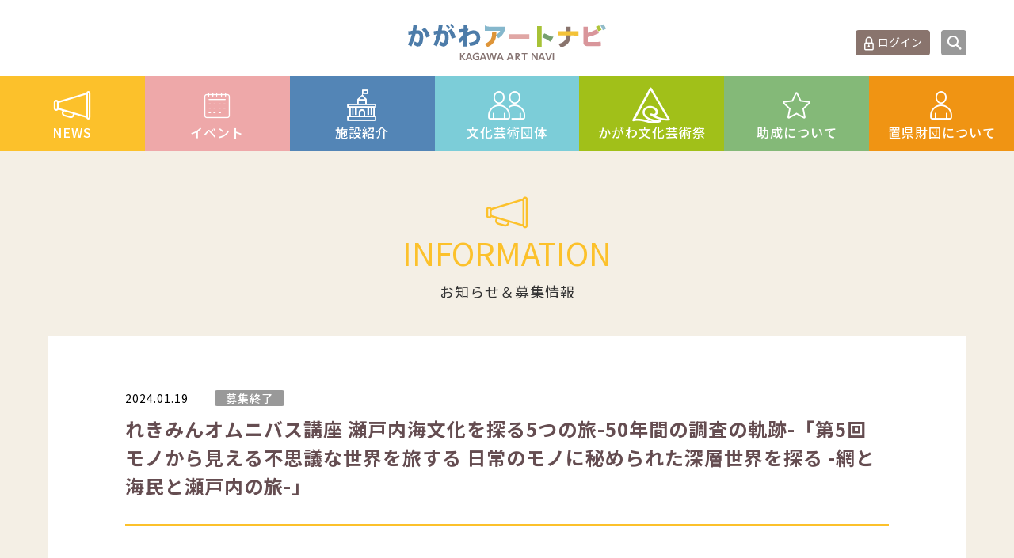

--- FILE ---
content_type: text/html; charset=UTF-8
request_url: https://www.kagawa-arts.or.jp/invitation/202401/1705590000204.php
body_size: 7533
content:
<!DOCTYPE html>
<html>
<head>
<meta charset="UTF-8">
<!-- Google Tag Manager -->
<!-- End Google Tag Manager -->
<meta name="viewport" content="width=device-width">
<meta name="format-detection" content="telephone=no">
<meta http-equiv="X-UA-Compatible" content="IE=edge">
<title>れきみんオムニバス講座 瀬戸内海文化を探る5つの旅-50年間の調査の軌跡-「第5回 モノから見える不思議な世界を旅する 日常のモノに秘められた深層世界を探る -網と海民と瀬戸内の旅-」｜お知らせ＆募集情報｜かがわアートナビ</title>
<meta name="description" content="れきみんオムニバス講座 瀬戸内海文化を探る5つの旅-50年間の調査の軌跡-「第5回 モノから見える不思議な世界を旅する 日常のモノに秘められた深層世界を探る -網と海民と瀬戸内の旅-」">
<meta name="keywords" content="">
<link rel="stylesheet" href="https://cdnjs.cloudflare.com/ajax/libs/Swiper/5.4.5/css/swiper.min.css">
<link rel="stylesheet" href="https://cdnjs.cloudflare.com/ajax/libs/pickadate.js/3.6.4/themes/default.css">
<link rel="stylesheet" href="https://cdnjs.cloudflare.com/ajax/libs/pickadate.js/3.6.4/themes/default.date.css">
<link rel="stylesheet" href="https://cdnjs.cloudflare.com/ajax/libs/multiple-select/1.2.3/multiple-select.min.css" integrity="sha512-qZHC3lydryc9qJtIg1QlCvM4ehVVyV5NDriOIYy5c3hFSY+gRB0eXKRS6DSpGDCe+kac6ISZSKP0gi3XTJ0mMw==" crossorigin="anonymous" />
<link rel="stylesheet" href="/shared/js/exvalidation.css">
<link rel="stylesheet" href="/shared/css/site.css?v20240401">

<script src="https://code.jquery.com/jquery-3.5.1.min.js" integrity="sha256-9/aliU8dGd2tb6OSsuzixeV4y/faTqgFtohetphbbj0=" crossorigin="anonymous"></script>
<script src="https://code.jquery.com/jquery-migrate-3.3.1.min.js" integrity="sha256-APllMc0V4lf/Rb5Cz4idWUCYlBDG3b0EcN1Ushd3hpE=" crossorigin="anonymous"></script>
<script src="https://cdnjs.cloudflare.com/ajax/libs/ScrollTrigger/1.0.3/ScrollTrigger.min.js"></script>
<script src="https://cdnjs.cloudflare.com/ajax/libs/Swiper/5.4.5/js/swiper.min.js"></script>
<script src="https://cdnjs.cloudflare.com/ajax/libs/pickadate.js/3.6.4/picker.js"></script>
<script src="https://cdnjs.cloudflare.com/ajax/libs/pickadate.js/3.6.4/picker.date.js"></script>
<script src="https://cdnjs.cloudflare.com/ajax/libs/multiple-select/1.2.3/multiple-select.min.js" integrity="sha512-VNtDkcpQUSFRARraRlhAnATQL9G3NbFefLfDBHJnXKYMZgAhBTMAEscjgPzAljCUQjLHx5Yk3JaIMaF1RvFYIg==" crossorigin="anonymous"></script>
<script src="/shared/js/plugins.js"></script>
<script src="/shared/js/base.js?v20240401"></script>
<script>
var mainSwiper;

// ready
(function($){
  $(function(){
    // ScrollTrigger
    const trigger = new ScrollTrigger.default();
    trigger.add('[data-trigger]', {
      once: true,
      offset: {
        viewport: {
          y: 0.1
        }
      },
      toggle: {
        class: {
          in: '-visible',
          out: '-invisible'
        }
      }
    });
    // マルチセレクト
    $(".multiselect").multipleSelect({
      formatSelectAll: function () {
        return '[全て選択]';
      },
      formatAllSelected: function () {
        return '全て選択';
      },
      formatCountSelected: function () {
        return  '%個中 #個を選択'
      }
    });
  });
})(jQuery);
</script>
<style>
.ms-drop ul {
	max-height: none!important;
}
</style>
<!-- Googleサイト内検索 -->
<script async src="https://cse.google.com/cse.js?cx=7fa84c59cb9b598f7"></script>
<style>
.previewMsg {
	text-align: center;
	color: #FF0000;
}
</style>
</head>

<body class="pg-info -detail theme-yellow">
<!-- Global site tag (gtag.js) - Google Analytics -->
<script async src="https://www.googletagmanager.com/gtag/js?id=UA-15296851-17"></script>
<script>
  window.dataLayer = window.dataLayer || [];
  function gtag(){dataLayer.push(arguments);}
  gtag('js', new Date());

  gtag('config', 'UA-15296851-17');
</script>
<!-- Google Tag Manager (noscript) -->
<!-- End Google Tag Manager (noscript) -->
<div id="fb-root"></div>
<script async defer crossorigin="anonymous" src="https://connect.facebook.net/ja_JP/sdk.js#xfbml=1&version=v9.0" nonce="oTvrhVVV"></script><div id="inbox" class="inbox">

<!-- Header -->
<header class="site-header" id="site-header">
<div class="header-inner">
<p class="site-logo"><a href="https://www.kagawa-arts.or.jp/"><img class="logo" src="/img/common/logo.svg" alt="かがわアートナビ Kagawa Art Navi" width="106"></a></p>
<div class="sp-menuButton" id="js-menuButton"><span class="text">MENU</span><span class="bar"></span></div>
<ul class="site-nav">
  <li><a class="_login" href="https://www.kagawa-arts.or.jp/member/member_login.php" target="_blank">ログイン</a></li>
    <li>
    <div class="_search">
      <form id="cse-search-box" action="https://www.kagawa-arts.or.jp/search/">
        <input type="hidden" name="cx" value="7fa84c59cb9b598f7">
        <input type="hidden" name="ie" value="UTF-8">
        <div class="search-box">
          <span class="keywords"><input type="text" name="q" placeholder="検索ワード"><input type="submit" name="sa" value="検索"></span>
          <span class="btn icon-zoom2 js-search"></span>
        </div>
      </form>
    </div>
  </li>
</ul>
</div>
</header>
<nav class="global-nav" id="global-nav">
<ul class="gnav-list">
<li class="menu -news"><a href="https://www.kagawa-arts.or.jp/info/" class="btn">NEWS</a>
  <div class="submenu-container">
    <ul>
      <li><a href="https://www.kagawa-arts.or.jp/info/">インフォメーション</a></li>
      <li><a href="https://www.kagawa-arts.or.jp/blog/">コラム</a></li>
    </ul>
  </div>
</li>
<li class="menu -event"><a href="https://www.kagawa-arts.or.jp/event/" class="btn">イベント</a>
  <div class="submenu-container">
    <ul>
      <li><a href="https://www.kagawa-arts.or.jp/event/">イベント一覧</a></li>
      <li><a href="https://www.kagawa-arts.or.jp/flow/">イベント登録の流れ</a></li>
      <li><a href="https://www.kagawa-arts.or.jp/guest/">会員登録せずにイベント登録</a></li>
      <li><a href="https://www.kagawa-arts.or.jp/send/">郵送でのイベント登録</a></li>
    </ul>
  </div>
</li>
<li class="menu -facility"><a href="https://www.kagawa-arts.or.jp/facility/" class="btn">施設紹介</a>
  <div class="submenu-container">
    <ul>
      <li><a href="https://www.kagawa-arts.or.jp/facility/">施設紹介</a></li>
    </ul>
  </div>
</li>
<li class="menu -organization"><a href="https://www.kagawa-arts.or.jp/organization/" class="btn">文化芸術団体</a>
  <div class="submenu-container">
    <ul>
      <li><a href="https://www.kagawa-arts.or.jp/organization/">文化芸術団体</a></li>
      <li><a href="https://www.kagawa-arts.or.jp/flow/organization.php">文化芸術団体登録の流れ</a></li>
      <li><a href="https://www.kagawa-arts.or.jp/artist/" target="_blank">香川漆芸作家＆知事表彰受賞者・団体</a></li>
    </ul>
  </div>
</li>
<li class="menu -artfes"><a href="https://www.kagawa-arts.or.jp/88/" class="btn">かがわ文化芸術祭</a>
  <div class="submenu-container">
    <ul>
      <li><a href="https://www.kagawa-arts.or.jp/88/kaf2025/pamphlet.php">公演・行事一覧</a></li>
      <li><a href="https://www.kagawa-arts.or.jp/88/archive/">かがわアート塾</a></li>
      <li><a href="https://www.kagawa-arts.or.jp/88/bosyu/">参加公演・行事募集</a></li>
      <li><a href="https://www.kagawa-arts.or.jp/88/bosyu/poster.php">ポスター原画募集</a></li>
    </ul>
  </div>
</li>
<li class="menu -grant"><a href="https://www.kagawa-arts.or.jp/grant/" class="btn">助成について</a></li>
<li class="menu -about"><a href="https://www.kagawa-arts.or.jp/about/" class="btn">置県財団について</a>
  <div class="submenu-container">
    <ul>
      <li><a href="https://www.kagawa-arts.or.jp/about/">置県財団について</a></li>
      <li><a href="https://www.kagawa-arts.or.jp/about/history/">沿革・定款</a></li>
      <li><a href="https://www.kagawa-arts.or.jp/about/budget/">予算決算</a></li>
      <li><a href="https://www.kagawa-arts.or.jp/about/outline/">事業概要</a></li>
      <li><a href="https://www.kagawa-arts.or.jp/about/officer/">役員紹介</a></li>
      <li><a href="https://www.kagawa-arts.or.jp/about/remuneration/">役員報酬</a></li>
    </ul>
  </div>
</li>
</ul>
</nav>

<!--sp-->
<nav class="sp-nav" id="sp-nav">
<div class="swiper-container" id="swiper-spMenu"><div class="swiper-wrapper"><div class="swiper-slide">
<ul class="site-nav">

  
  <li class="half" style="margin:0 auto; text-align:center;"><a class="_login" href="https://www.kagawa-arts.or.jp/member/member_login.php" target="_blank">ログイン</a></li>
  <li class="sp_search">
    <form action="" method="get">
      <div class="search-box">
        <span class="keywords"><input type="text" name="keywords2" placeholder="検索ワード"></span>
        <span class="btn icon-zoom2 js-search"></span>
      </div>
    </form>
  </li>
</ul>
<ul class="spnav-list">
  <li class="haschild">NEWS
    <ul>
      <li><a href="https://www.kagawa-arts.or.jp/info/">インフォメーション</a></li>
      <li><a href="https://www.kagawa-arts.or.jp/blog/">コラム</a></li>
    </ul>
  </li>
  <li class="haschild">イベント
    <ul>
      <li><a href="https://www.kagawa-arts.or.jp/event/">イベント一覧</a></li>
      <li><a href="https://www.kagawa-arts.or.jp/flow/">イベント登録の流れ</a></li>
      <li><a href="https://www.kagawa-arts.or.jp/guest/">会員登録せずにイベント登録</a></li>
      <li><a href="https://www.kagawa-arts.or.jp/send/">郵送でのイベント登録</a></li>
    </ul>
  </li>
  <li><a href="https://www.kagawa-arts.or.jp/facility/">施設紹介</a></li>
  <li class="haschild">文化芸術団体
  <ul>
    <li><a href="https://www.kagawa-arts.or.jp/organization">文化芸術団体</a></li>
    <li><a href="https://www.kagawa-arts.or.jp/flow/organization.php">文化芸術団体登録の流れ</a></li>
    <li><a href="https://www.kagawa-arts.or.jp/artist/">香川漆芸作家＆知事表彰受賞者・団体</a></li>
  </ul>
  </li>
  <li class="haschild">かがわ文化芸術祭
  <ul>
    <li><a href="https://www.kagawa-arts.or.jp/88/kaf2025/pamphlet.php">公演・行事一覧</a></li>
    <li><a href="https://www.kagawa-arts.or.jp/88/archive/">かがわアート塾</a></li>
    <li><a href="https://www.kagawa-arts.or.jp/88/bosyu/">参加公演・行事募集</a></li>
    <li><a href="https://www.kagawa-arts.or.jp/88/bosyu/poster.php">ポスター原画募集</a></li>
  </ul>
  </li>
  <li class="haschild">助成制度
    <ul>
      <li><a href="https://www.kagawa-arts.or.jp/grant/">文化芸術振興活動費助成金</a></li>
      <li><a href="https://www.kagawa-arts.or.jp/grant2/">讃岐の伝統文化保存振興枠</a></li>
    </ul>
  </li>
  <li class="haschild">財団について
    <ul>
      <li><a href="https://www.kagawa-arts.or.jp/about/">置県財団について</a></li>
      <li><a href="https://www.kagawa-arts.or.jp/about/history/">沿革・定款</a></li>
      <li><a href="https://www.kagawa-arts.or.jp/about/budget/">予算決算</a></li>
      <li><a href="https://www.kagawa-arts.or.jp/about/outline/">事業概要</a></li>
      <li><a href="https://www.kagawa-arts.or.jp/about/officer/">役員紹介</a></li>
      <li><a href="https://www.kagawa-arts.or.jp/about/remuneration/">役員報酬</a></li>
    </ul>
  </li>
</ul>
<ul class="spnav-list2">
  <li><a href="https://www.kagawa-arts.or.jp/info/">お知らせ＆募集情報</a></li>
  <li><a href="https://www.kagawa-arts.or.jp/sitemap/">サイトマップ</a></li>
  <li><a href="https://www.kagawa-arts.or.jp/qa/">よくあるご質問</a></li>
  <li><a href="https://www.kagawa-arts.or.jp/policy/">プライバシーポリシー</a></li>
  <li><a href="https://www.kagawa-arts.or.jp/snspolicy/">SNS運用ポリシー</a></li>
  <li><a href="https://www.kagawa-arts.or.jp/introduction/">はじめての方</a></li>
  <li><a href="https://www.kagawa-arts.or.jp/sitepolicy/">このサイトについて</a></li>
  <li></li>
  <li><a href="http://www.kagawa-arts.or.jp/88/" target="_blank">かがわ文化芸術祭</a></li>
  <li><a href="http://www.kantei.go.jp/jp/singi/tokyo2020_suishin_honbu/beyond2020/" target="_blank">beyond2020</a></li>
  <li><a href="http://www.sanukieigasai.com/" target="_blank">さぬき映画祭</a></li>
</ul>
<ul class="site-nav">
  <li class="full"><a class="_contact" href="https://www.kagawa-arts.or.jp/contact/">お問い合わせ</a></li>
</ul>
</div>
</div>
</div>
</nav>
<main role="main" class="page-container">

  <!-- お知らせ -->
  <section class="l-section -fill">

    <!-- カテゴリタイトル -->
    <p class="c-page-title" data-trigger>
      <span class="icon icon-voice2"></span>
      <span class="main"><em>Information</em></span>
      <span class="sub">お知らせ＆募集情報</span>
    </p>

    <div class="inner -fill">
            <!-- 記事本文 -->
      <article class="c-news">
        <header data-trigger>
          <span class="date">2024.01.19</span>
          <span class="category -application_end">募集終了</span>
          <h1 class="c-heading-b -big">れきみんオムニバス講座 瀬戸内海文化を探る5つの旅-50年間の調査の軌跡-「第5回 モノから見える不思議な世界を旅する 日常のモノに秘められた深層世界を探る -網と海民と瀬戸内の旅-」</h1>
        </header>

        <div class="c-content">
          <p class="c-text-a" data-trigger><img src="/common/getPhotoData.php?photoname=1705652701.jpg&phototype=invitation" alt="れきみんオムニバス講座 瀬戸内海文化を探る5つの旅-50年間の調査の軌跡-「第5回 モノから見える不思議な世界を旅する 日常のモノに秘められた深層世界を探る -網と海民と瀬戸内の旅-」"></p>
          <p class="c-text-a" data-trigger>　瀬戸内海歴史民俗資料館は、瀬戸内地方を対象とする広域資料館として、昭和48（1973）年に開館しました。その後活動を進めていくなか、どのような方法で瀬戸内海文化を探ってきたのか、「旅」を切り口に紹介する全5回のオムニバス講座を開催します。&nbsp;<br />
　第5回目は、長年にわたり網の研究に取り組んできた同館職員が、網の構造などを<ruby>紐解<rp>(</rp><rt>ひもと</rt><rp>)</rp></ruby>きながら、自然とヒトをつなぐモノの役割について語ります。漁師への聞き取り調査や網の<ruby>形態<rp>(</rp><rt>けいたい</rt><rp>)</rp></ruby>分析などを通して見えてきた日常のモノに秘められた深層世界。網を手がかりに、モノから見える不思議な世界へご案内します。<br />
<br />
<strong>日時　</strong>　<br />
令和6年3月24日（日）　10：00 ～ 11：30<br />
<strong>講師</strong><br />
<ruby>真鍋<rp>(</rp><rt>まなべ</rt><rp>)</rp></ruby>　<ruby>篤行<rp>(</rp><rt>あつゆき</rt><rp>)</rp></ruby> （瀬戸内海歴史民俗資料館専門職員）<br />
<strong>会場　</strong>　<br />
瀬戸内海歴史民俗資料館 研修室<br />
<strong>定員</strong>　　<br />
25名（先着順）<br />
<strong>申込方法　</strong>　<br />
電話、はがき、FAX、「香川県電子申請・届出システム」でお申し込みください。<br />
&nbsp; ※お申し込みの際は、行事名と氏名、電話番号をお知らせください。電子申請・届出システムをご利用の場合は、香川県ホームページの「オンライン手続等」から<a href="https://apply.e-tumo.jp/pref-kagawa-u/offer/offerList_initDisplay.action">「電子申請・届出サービス」</a>にアクセスし、本講座名から必要事項をご記入の上、お申し込みください。<br />
<strong>申込期間</strong>　　<br />
2月9日（金）から、定員になり次第終了<br />
<br />
<br />
※詳細は<a href="/upload/files/04_%E3%82%AA%E3%83%A0%E3%83%8B%E3%83%90%E3%82%B9%E8%AC%9B%E5%BA%A7%E3%83%81%E3%83%A9%E3%82%B72%28%E6%BA%9D%E3%80%81%E5%B1%B1%E3%80%81%E7%AF%A4%29.pdf">こちら</a>をご覧ください。</p>
        </div>

      </article>
    </div>

  </section>

  <!-- パンくず -->
  <div class="bc-nav-container">
    <ul class="bc-list">
      <li><a href="https://www.kagawa-arts.or.jp/"><span>ホーム</span></a></li>
      <li><a href="https://www.kagawa-arts.or.jp/info/"><span>お知らせ</span></a></li>
      <li><span>れきみんオムニバス講座 瀬戸内海文化を探る5つの旅-50年間の調査の軌跡-「第5回 モノから見える不思議な世界を旅する 日常のモノに秘められた深層世界を探る -網と海民と瀬戸内の旅-」</span></li>
    </ul>
  </div>

</main><!-- /.page-container -->

<!-- Footer -->

<!-- FEATURE -->
<section class="l-section -feature">
<div class="inner">
  <div class="l-page-contents">
    <h2 class="c-section-title" data-trigger>
      <div class="inner">
        <span class="main"><em>Feature</em></span>
        <span class="sub">SNSやメルマガをチェック！</span>
      </div>
    </h2>
    <div class="c-feature-container">
      <div class="fb-widget">
        <div class="fb-page" data-href="https://www.facebook.com/kagawaarts/" data-tabs="timeline" data-width="480" data-height="432" data-small-header="true" data-adapt-container-width="true" data-hide-cover="false" data-show-facepile="false"><blockquote cite="https://www.facebook.com/kagawaarts/" class="fb-xfbml-parse-ignore"><a href="https://www.facebook.com/kagawaarts/">かがわアートナビ</a></blockquote></div>
      </div>
      <div class="fb-btn">
        <a href="https://www.facebook.com/%E3%81%8B%E3%81%8C%E3%82%8F%E3%82%A2%E3%83%BC%E3%83%88%E3%83%8A%E3%83%93-674349485996830/" target="_blank"><img src="/img/feature/bnr-facebook.png" alt="Facebookページへ"></a>
      </div>
      <div class="bnrs">
        <a href="https://www.kagawa-arts.or.jp/melmaga/" class="bnr-melmaga">
          <img src="/img/feature/bnr-melmaga.png" alt="メルマガ会員募集中">
        </a>
        <a href="https://www.kagawa-arts.or.jp/artist/" target="_blank" class="bnr-artist">
          <img src="/img/feature/bnr-artist.png" alt="かがわで活躍するアーティストの皆さん">
        </a>
      </div>
    </div>
    <div class="c-instagram-container ">
      <h3 class="sns-title"><em>INSTAGRAM</em></h3>
      <ul class="gallery-list">
        <li><div class="photo"><img src="/img/common/insta/img-insta04.jpg" alt=""></div></li>
        <li><div class="photo"><img src="/img/common/insta/img-insta03.jpg" alt=""></div></li>
        <li><div class="photo"><img src="/img/common/insta/img-insta01.jpg" alt=""></div></li>
        <li><div class="photo"><img src="/img/common/insta/img-insta02.jpg" alt=""></div></li>
        <li><div class="photo"><img src="/img/common/insta/img-insta05.jpg" alt=""></div></li>
        <li><div class="photo"><img src="/img/common/insta/img-insta06.jpg" alt=""></div></li>
        <li><div class="photo"><img src="/img/common/insta/img-insta07.jpg" alt=""></div></li>
        <li><div class="photo"><img src="/img/common/insta/img-insta08.jpg" alt=""></div></li>
      </ul>
      <p class="c-more"><a href="https://www.instagram.com/kagawa_arts/" class="c-btn-a" target="_blank"><span class="text">INSTAGRAMをみる</span><i class="c-icon-more"></i></a></p>
    </div>
  </div>
</div>
</section>

<!-- フッターバナー -->
<div class="footer-bnr-container">
  <ul class="footer-bnr">
    			<li><a href="http://www.kagawa-arts.or.jp/88/" target="_blank"><img src="/img/link/1490772369_s.JPG" alt="かがわ文化芸術祭" style="max-width:175px;"></a></li>
    			<li><a href="http://www.sanukieigasai.com/" target="_blank"><img src="/img/link/1577152065_s.jpg" alt="さぬき映画祭" style="max-width:175px;"></a></li>
    			<li><a href="https://rekinabi-sanuki.net/" target="_blank"><img src="/img/link/1753338881_s.jpg" alt="さぬき歴史文化探訪ナビ" style="max-width:175px;"></a></li>
      </ul>
</div>

<!-- フッターサイトマップ -->
<section class="footer-sitemap">
<div class="inner">
  <div class="sitemap-container">
    <div class="col">
      <ul class="sitemap-list">
        <li>
          <a href="https://www.kagawa-arts.or.jp/info/">お知らせ</a>
          <ul>
            <li><a href="https://www.kagawa-arts.or.jp/info/">お知らせ＆募集情報</a></li>
            <li><a href="https://www.kagawa-arts.or.jp/blog/">コラム</a></li>
          </ul>
        </li>
        <li>
          <a href="https://www.kagawa-arts.or.jp/event/">イベント</a>
          <ul>
            <li><a href="https://www.kagawa-arts.or.jp/flow/">イベント登録の流れ</a></li>
            <li><a href="https://www.kagawa-arts.or.jp/guest/">会員登録せずにイベント登録</a></li>
            <li><a href="https://www.kagawa-arts.or.jp/send/">郵送でのイベント登録</a></li>
          </ul>
        </li>
      </ul>
    </div>
    <div class="col">
      <ul class="sitemap-list">
        <li><a href="https://www.kagawa-arts.or.jp/facility/">施設紹介</a></li>
        <li>
          <a href="https://www.kagawa-arts.or.jp/organization/">文化芸術団体</a>
          <ul>
            <li><a href="https://www.kagawa-arts.or.jp/flow/organization.php">文化芸術団体の流れ</a></li>
          </ul>
        </li>
        <li>
          <a href="https://www.kagawa-arts.or.jp/grant/">助成について</a>
        </li>
        <li><a href="https://www.pref.kagawa.lg.jp/bunka/keikaku/wbfemu180529111952.html" target="_blank">香川県文化芸術振興計画について</a></li>
      </ul>
    </div>
    <div class="col">
      <ul class="sitemap-list">
        <li>
          <a href="https://www.kagawa-arts.or.jp/about/">置県財団について</a>
          <ul>
            <li><a href="https://www.kagawa-arts.or.jp/about/history/">沿革・定款</a></li>
            <li><a href="https://www.kagawa-arts.or.jp/about/budget/">予算決算</a></li>
            <li><a href="https://www.kagawa-arts.or.jp/about/outline/">事業概要</a></li>
            <li><a href="https://www.kagawa-arts.or.jp/about/officer/">役員紹介</a></li>
            <li><a href="https://www.kagawa-arts.or.jp/about/remuneration/">役員報酬</a></li>
          </ul>
        </li>
      </ul>
    </div>
    <div class="col">
      <ul class="sitemap-list">
        <li><a href="https://www.kagawa-arts.or.jp/introduction/">はじめての方</a></li>
        <li><a href="https://www.kagawa-arts.or.jp/sitepolicy/">このサイトについて</a></li>
        <li><a href="https://www.kagawa-arts.or.jp/qa/">よくあるご質問</a></li>
        <li><a href="https://www.kagawa-arts.or.jp/sitemap/">サイトマップ</a></li>
        <li><a href="https://www.kagawa-arts.or.jp/policy/">プライバシーポリシー</a></li>
        <li><a href="https://www.kagawa-arts.or.jp/snspolicy/">SNS運用ポリシー</a></li>
        <li><a href="https://www.kagawa-arts.or.jp/contact/">お問い合わせ</a></li>
      </ul>
    </div>
  </div>
</div>
</section>

<!-- フッター -->
<footer class="site-footer" id="site-footer">
<div class="footer-inner">
  <address>
    <p class="address">
      （公財）置県百年記念香川県文化芸術振興財団（香川県文化振興課内）<br>
      〒760-8570 香川県高松市番町4-1-10
    </p>
    <p class="telfax">
      <span class="tel">TEL：087-832-3785</span>
      <span class="fax">FAX：087-806-0238</span>
    </p>
    <p class="mail">
      <a href="mailto:chiken@kagawa-arts.or.jp">chiken@kagawa-arts.or.jp</a>
    </p>
  </address>
  <ul class="social-btns">
    <li class="twitter">
      <!-- twitter -->
      <a href="https://twitter.com/share" class="twitter-share-button" data-lang="ja" data-count="none" charset="utf-8">Tweet</a>
      <script>!function(d,s,id){var js,fjs=d.getElementsByTagName(s)[0],p=/^http:/.test(d.location)?'http':'https';if(!d.getElementById(id)){js=d.createElement(s);js.id=id;js.src=p+'://platform.twitter.com/widgets.js';fjs.parentNode.insertBefore(js,fjs);}}(document, 'script', 'twitter-wjs');</script></li>
    <li class="facebook">
      <!-- facebook -->
      <iframe src="//www.facebook.com/plugins/like.php?href=http%3A%2F%2Fkagawa-arts.or.jp%2F&amp;width&amp;layout=button_count&amp;action=like&amp;show_faces=false&amp;share=false&amp;height=21" scrolling="no" frameborder="0" style="border:none; overflow:hidden; height:21px;" allowTransparency="true"></iframe>
    </li>
    <li class="line">
    <!-- line -->
    </li>
  </ul>
</div>
<div class="footer-copyright">
  <small class="copyright">&copy;2014 かがわアートナビ. All Rirghts Reserved.</small>
</div>
</footer></div><!-- /.inbox -->
<script src="/shared/js/fitie.js"></script></body>
</html>


--- FILE ---
content_type: text/css
request_url: https://www.kagawa-arts.or.jp/shared/css/site.css?v20240401
body_size: 34048
content:
@charset "UTF-8";
/*! normalize.css v7.0.0 | MIT License | github.com/necolas/normalize.css */
/* Document
   ========================================================================== */
/**
 * 1. Correct the line height in all browsers.
 * 2. Prevent adjustments of font size after orientation changes in
 *    IE on Windows Phone and in iOS.
 */
@import url("https://fonts.googleapis.com/css?family=Noto+Sans+JP:400,500,700&display=swap&subset=japanese");
@import "https://use.fontawesome.com/releases/v5.15.1/css/all.css";
@import url(../icomoon/style.css);
html {
  line-height: 1.15;
  /* 1 */
  -ms-text-size-adjust: 100%;
  /* 2 */
  -webkit-text-size-adjust: 100%;
  /* 2 */ }

/* Sections
   ========================================================================== */
/**
 * Remove the margin in all browsers (opinionated).
 */
body {
  margin: 0; }

/**
 * Add the correct display in IE 9-.
 */
article,
aside,
footer,
header,
nav,
section {
  display: block; }

/**
 * Correct the font size and margin on `h1` elements within `section` and
 * `article` contexts in Chrome, Firefox, and Safari.
 */
h1 {
  font-size: 2em;
  margin: 0.67em 0; }

/* Grouping content
   ========================================================================== */
/**
 * Add the correct display in IE 9-.
 * 1. Add the correct display in IE.
 */
figcaption,
figure,
main {
  /* 1 */
  display: block; }

/**
 * Add the correct margin in IE 8.
 */
figure {
  margin: 1em 40px; }

/**
 * 1. Add the correct box sizing in Firefox.
 * 2. Show the overflow in Edge and IE.
 */
hr {
  -webkit-box-sizing: content-box;
  box-sizing: content-box;
  /* 1 */
  height: 0;
  /* 1 */
  overflow: visible;
  /* 2 */ }

/**
 * 1. Correct the inheritance and scaling of font size in all browsers.
 * 2. Correct the odd `em` font sizing in all browsers.
 */
pre {
  font-family: monospace, monospace;
  /* 1 */
  font-size: 1em;
  /* 2 */ }

/* Text-level semantics
   ========================================================================== */
/**
 * 1. Remove the gray background on active links in IE 10.
 * 2. Remove gaps in links underline in iOS 8+ and Safari 8+.
 */
a {
  background-color: transparent;
  /* 1 */
  -webkit-text-decoration-skip: objects;
  /* 2 */ }

/**
 * 1. Remove the bottom border in Chrome 57- and Firefox 39-.
 * 2. Add the correct text decoration in Chrome, Edge, IE, Opera, and Safari.
 */
abbr[title] {
  border-bottom: none;
  /* 1 */
  text-decoration: underline;
  /* 2 */
  -webkit-text-decoration: underline dotted;
  text-decoration: underline dotted;
  /* 2 */ }

/**
 * Prevent the duplicate application of `bolder` by the next rule in Safari 6.
 */
b,
strong {
  font-weight: inherit; }

/**
 * Add the correct font weight in Chrome, Edge, and Safari.
 */
b,
strong {
  font-weight: bolder; }

/**
 * 1. Correct the inheritance and scaling of font size in all browsers.
 * 2. Correct the odd `em` font sizing in all browsers.
 */
code,
kbd,
samp {
  font-family: monospace, monospace;
  /* 1 */
  font-size: 1em;
  /* 2 */ }

/**
 * Add the correct font style in Android 4.3-.
 */
dfn {
  font-style: italic; }

/**
 * Add the correct background and color in IE 9-.
 */
mark {
  background-color: #ff0;
  color: #000; }

/**
 * Add the correct font size in all browsers.
 */
small {
  font-size: 80%; }

/**
 * Prevent `sub` and `sup` elements from affecting the line height in
 * all browsers.
 */
sub,
sup {
  font-size: 75%;
  line-height: 0;
  position: relative;
  vertical-align: baseline; }

sub {
  bottom: -0.25em; }

sup {
  top: -0.5em; }

/* Embedded content
   ========================================================================== */
/**
 * Add the correct display in IE 9-.
 */
audio,
video {
  display: inline-block; }

/**
 * Add the correct display in iOS 4-7.
 */
audio:not([controls]) {
  display: none;
  height: 0; }

/**
 * Remove the border on images inside links in IE 10-.
 */
img {
  border-style: none; }

/**
 * Hide the overflow in IE.
 */
svg:not(:root) {
  overflow: hidden; }

/* Forms
   ========================================================================== */
/**
 * 1. Change the font styles in all browsers (opinionated).
 * 2. Remove the margin in Firefox and Safari.
 */
button,
input,
optgroup,
select,
textarea {
  font-family: sans-serif;
  /* 1 */
  font-size: 100%;
  /* 1 */
  line-height: 1.15;
  /* 1 */
  margin: 0;
  /* 2 */ }

/**
 * Show the overflow in IE.
 * 1. Show the overflow in Edge.
 */
button,
input {
  /* 1 */
  overflow: visible; }

/**
 * Remove the inheritance of text transform in Edge, Firefox, and IE.
 * 1. Remove the inheritance of text transform in Firefox.
 */
button,
select {
  /* 1 */
  text-transform: none; }

/**
 * 1. Prevent a WebKit bug where (2) destroys native `audio` and `video`
 *    controls in Android 4.
 * 2. Correct the inability to style clickable types in iOS and Safari.
 */
button,
html [type="button"],
[type="reset"],
[type="submit"] {
  -webkit-appearance: button;
  /* 2 */ }

/**
 * Remove the inner border and padding in Firefox.
 */
button::-moz-focus-inner,
[type="button"]::-moz-focus-inner,
[type="reset"]::-moz-focus-inner,
[type="submit"]::-moz-focus-inner {
  border-style: none;
  padding: 0; }

/**
 * Restore the focus styles unset by the previous rule.
 */
button:-moz-focusring,
[type="button"]:-moz-focusring,
[type="reset"]:-moz-focusring,
[type="submit"]:-moz-focusring {
  outline: 1px dotted ButtonText; }

/**
 * Correct the padding in Firefox.
 */
fieldset {
  padding: 0.35em 0.75em 0.625em; }

/**
 * 1. Correct the text wrapping in Edge and IE.
 * 2. Correct the color inheritance from `fieldset` elements in IE.
 * 3. Remove the padding so developers are not caught out when they zero out
 *    `fieldset` elements in all browsers.
 */
legend {
  -webkit-box-sizing: border-box;
  box-sizing: border-box;
  /* 1 */
  color: inherit;
  /* 2 */
  display: table;
  /* 1 */
  max-width: 100%;
  /* 1 */
  padding: 0;
  /* 3 */
  white-space: normal;
  /* 1 */ }

/**
 * 1. Add the correct display in IE 9-.
 * 2. Add the correct vertical alignment in Chrome, Firefox, and Opera.
 */
progress {
  display: inline-block;
  /* 1 */
  vertical-align: baseline;
  /* 2 */ }

/**
 * Remove the default vertical scrollbar in IE.
 */
textarea {
  overflow: auto; }

/**
 * 1. Add the correct box sizing in IE 10-.
 * 2. Remove the padding in IE 10-.
 */
[type="checkbox"],
[type="radio"] {
  -webkit-box-sizing: border-box;
  box-sizing: border-box;
  /* 1 */
  padding: 0;
  /* 2 */ }

/**
 * Correct the cursor style of increment and decrement buttons in Chrome.
 */
[type="number"]::-webkit-inner-spin-button,
[type="number"]::-webkit-outer-spin-button {
  height: auto; }

/**
 * 1. Correct the odd appearance in Chrome and Safari.
 * 2. Correct the outline style in Safari.
 */
[type="search"] {
  -webkit-appearance: textfield;
  /* 1 */
  outline-offset: -2px;
  /* 2 */ }

/**
 * Remove the inner padding and cancel buttons in Chrome and Safari on macOS.
 */
[type="search"]::-webkit-search-cancel-button,
[type="search"]::-webkit-search-decoration {
  -webkit-appearance: none; }

/**
 * 1. Correct the inability to style clickable types in iOS and Safari.
 * 2. Change font properties to `inherit` in Safari.
 */
::-webkit-file-upload-button {
  -webkit-appearance: button;
  /* 1 */
  font: inherit;
  /* 2 */ }

/* Interactive
   ========================================================================== */
/*
 * Add the correct display in IE 9-.
 * 1. Add the correct display in Edge, IE, and Firefox.
 */
details,
menu {
  display: block; }

/*
 * Add the correct display in all browsers.
 */
summary {
  display: item; }

/* Scripting
   ========================================================================== */
/**
 * Add the correct display in IE 9-.
 */
canvas {
  display: inline-block; }

/**
 * Add the correct display in IE.
 */
template {
  display: none; }

/* Hidden
   ========================================================================== */
/**
 * Add the correct display in IE 10-.
 */
[hidden] {
  display: none; }

.c-btn-a, .form-btn {
  border: none;
  display: inline-block;
  -webkit-box-sizing: border-box;
  box-sizing: border-box;
  position: relative;
  border-radius: 4px;
  font-weight: 500;
  line-height: 1;
  text-align: center;
  text-decoration: none;
  cursor: pointer; }

/**************************************************/
/* helpers */
/**************************************************/
._disp-ib {
  display: inline-block !important; }

@media screen and (min-width: 961px) {
  ._disp-tb {
    display: none !important; }
  ._hide-pc {
    display: none !important; } }

@media screen and (max-width: 960px) {
  ._disp-pc {
    display: none !important; } }

@media screen and (min-width: 601px) and (max-width: 960px) {
  ._hide-tb {
    display: none !important; } }

@media screen and (min-width: 601px) {
  ._disp-sp {
    display: none !important; } }

@media screen and (max-width: 600px) {
  ._disp-tb {
    display: none !important; }
  ._hide-sp {
    display: none !important; } }

._clearfix {
  zoom: 1; }
  ._clearfix:after {
    content: '';
    display: block;
    clear: both;
    overflow: auto; }

._center {
  text-align: center !important; }

._left {
  text-align: left !important; }

._right {
  text-align: right !important; }

._float-l {
  float: left !important; }

._float-r {
  float: right !important; }

._clear {
  clear: both !important; }

._hidden {
  display: none !important; }

._disp-ib {
  display: inline-block !important; }

._margin0 {
  margin: 0 !important; }

._padding0 {
  padding: 0 !important; }

._border0 {
  border: none !important; }

._fixed {
  position: fixed !important; }

._absolute {
  position: absolute !important; }

._static {
  position: static !important; }

._xsmall {
  font-size: 75% !important; }

._small {
  font-size: 88% !important; }

._large {
  font-size: 113% !important; }

._xlarge {
  font-size: 133% !important; }

._nowrap {
  white-space: nowrap !important; }

._nobg {
  background: none !important; }

._full {
  width: 100% !important; }

/**************************************************/
/* base */
/**************************************************/
html {
  -webkit-font-smoothing: antialiased;
  background-color: #fff;
  font-size: 16; }

body {
  font-family: "Noto Sans JP", "Hiragino Sans", "Hiragino Kaku Gothic ProN", "ヒラギノ角ゴ ProN W3", "ヒラギノ角ゴ ProN", "Hiragino Kaku Gothic Pro", "ヒラギノ角ゴ Pro W3", "ヒラギノ角ゴ Pro", "游ゴシック体", YuGothic, "游ゴシック", "Yu Gothic", "メイリオ", Meiryo, sans-serif;
  min-width: 320px;
  padding: 0px;
  color: #000;
  line-height: 1.5; }
  body.-fixed {
    position: fixed;
    width: 100%;
    height: 100%; }

body {
  font-size: 1rem; }

input,
textarea {
  font-size: 1rem; }

input,
textarea,
select,
button {
  font-family: "Noto Sans JP", "Hiragino Sans", "Hiragino Kaku Gothic ProN", "ヒラギノ角ゴ ProN W3", "ヒラギノ角ゴ ProN", "Hiragino Kaku Gothic Pro", "ヒラギノ角ゴ Pro W3", "ヒラギノ角ゴ Pro", "游ゴシック体", YuGothic, "游ゴシック", "Yu Gothic", "メイリオ", Meiryo, sans-serif; }

button,
input[type="button"],
input[type="submit"] {
  -webkit-transition: opacity 0.15s ease-out;
  -o-transition: opacity 0.15s ease-out;
  transition: opacity 0.15s ease-out; }
  button:hover,
  input[type="button"]:hover,
  input[type="submit"]:hover {
    opacity: 0.7; }

img {
  max-width: 100%;
  height: auto;
  vertical-align: bottom; }

a {
  color: #000;
  text-decoration: underline;
  -webkit-transition: opacity 0.15s ease-out;
  -o-transition: opacity 0.15s ease-out;
  transition: opacity 0.15s ease-out; }
  a:hover {
    opacity: 0.7; }
  ._ios a:hover {
    opacity: 1; }

em {
  font-style: normal; }

p {
  margin: 0 0 2em;
  line-height: 2; }

figure {
  margin: 0.5em 0; }

a.-telink {
  cursor: default;
  opacity: 1 !important; }

a[href$=".pdf"]::after {
  content: "";
  display: inline-block;
  width: 24px;
  height: 24px;
  background: url("../img/icon_pdf.png") no-repeat;
  margin-left: 3px;
  vertical-align: bottom; }

a[href$=".doc"]::after,
a[href$=".docx"]::after {
  content: "";
  display: inline-block;
  width: 22px;
  height: 16px;
  background: url("../img/icon_doc.png") no-repeat;
  margin-left: 3px; }

.main-visual .swiper-slide img {
  width: 100%;
  border-radius: 5px; }

.swiper-pagination {
  line-height: 0; }

.swiper-pagination-bullet {
  background: #654D51;
  border: solid 1px #654D51;
  opacity: 1;
  width: 10px;
  height: 10px; }

.swiper-pagination-bullet-active {
  background: #fff; }

ul.swiper-wrapper {
  list-style: none;
  margin: 0;
  padding: 0; }

.swiper-slide {
  height: auto; }

/**************************************************/
/* structure 構造を定義 */
/**************************************************/
@media screen and (max-width: 960px) {
  body > .inbox {
    padding-top: 55px; } }

body > .inbox .site-header,
body > .inbox .sp-nav,
body > .inbox .page-container,
body > .inbox .site-footer {
  -webkit-transition: all 0.5s ease;
  -o-transition: all 0.5s ease;
  transition: all 0.5s ease; }

body > .inbox.-open .sp-nav {
  height: calc(100% - 55px); }

.page-container {
  position: relative;
  z-index: 1; }
  .page-container.-lower {
    background-color: #F4EFE5; }

.bc-nav-container {
  background: #E8E4DC; }

.bc-nav {
  max-width: 1160px;
  margin-left: auto;
  margin-right: auto;
  position: relative;
  margin: 0; }

.bc-list {
  display: -webkit-box;
  display: -ms-flexbox;
  display: flex;
  -webkit-box-orient: horizontal;
  -webkit-box-direction: normal;
  -ms-flex-flow: row wrap;
  flex-flow: row wrap;
  -webkit-box-pack: start;
  -ms-flex-pack: start;
  justify-content: flex-start;
  list-style: none;
  padding-left: 0;
  max-width: 1160px;
  margin-left: auto;
  margin-right: auto;
  -webkit-box-align: center;
  -ms-flex-align: center;
  align-items: center;
  margin: 0 auto;
  padding: 10px; }
  .bc-list.-col3::after {
    content: "";
    display: block;
    width: 33%; }
  .bc-list.-col4::before {
    content: "";
    display: block;
    width: 25%;
    -webkit-box-ordinal-group: 2;
    -ms-flex-order: 1;
    order: 1; }
  .bc-list.-col4::after {
    content: "";
    display: block;
    width: 25%; }
  .bc-list > li {
    position: relative;
    padding: .5em;
    font-size: 12px;
    font-size: 0.75rem;
    line-height: 1; }
    .bc-list > li:not(:first-child) {
      margin-left: 1em;
      padding-left: 1.5em; }
    .bc-list > li:not(:first-child)::after {
      position: absolute;
      top: 50%;
      left: -0.15em;
      margin-top: -0.55em;
      content: ">";
      font-size: 14px;
      font-size: 0.875rem; }
  .bc-list > li a {
    display: block;
    text-decoration: none; }
  @media screen and (max-width: 600px) {
    .bc-list {
      padding-top: 5px;
      padding-bottom: 5px; }
      .bc-list > li {
        font-size: 10px;
        font-size: 0.625rem; }
      .bc-list > li:not(:first-child) {
        margin-left: 1em;
        padding-left: 1em; } }

.site-header {
  -webkit-box-sizing: border-box;
  box-sizing: border-box;
  width: 100%;
  top: 0;
  left: 0;
  z-index: 100;
  background-color: white;
  padding: 30px 0px 0px; }
  .site-header.-static {
    position: static;
    margin-top: -96px; }
  @media screen and (max-width: 1180px) {
    .site-header {
      padding-left: 10px;
      padding-right: 10px; } }
  @media screen and (max-width: 960px) {
    .site-header {
      padding: 8px 10px 12px 15px;
      height: 55px;
      position: fixed; } }

.header-inner {
  max-width: 1160px;
  margin-left: auto;
  margin-right: auto;
  -webkit-box-sizing: border-box;
  box-sizing: border-box;
  position: relative;
  margin: 0 auto 20px; }
  .header-inner > .site-logo {
    z-index: 1;
    position: relative;
    text-align: center;
    margin: 0; }
    .header-inner > .site-logo > a {
      display: inline-block; }
    .header-inner > .site-logo .logo {
      width: 250px; }
  .header-inner > .site-nav {
    position: absolute;
    z-index: 2;
    right: 0;
    top: 0;
    bottom: 0;
    margin: auto;
    height: 30px; }
    @media screen and (max-width: 960px) {
      .header-inner > .site-nav {
        display: none; } }
    .header-inner > .site-nav a {
      text-decoration: none;
      padding: 6px 10px 6px 8px;
      border-radius: 4px;
      font-size: 14px;
      font-size: 0.875rem;
      line-height: 18px;
      display: block; }
      .header-inner > .site-nav a._login {
        background-color: #89746D;
        color: #fff; }
        .header-inner > .site-nav a._login::before {
          vertical-align: middle;
          font-family: 'icomoon' !important;
          speak: none;
          font-style: normal;
          font-weight: normal;
          font-variant: normal;
          text-transform: none;
          line-height: 1;
          /* Better Font Rendering =========== */
          -webkit-font-smoothing: antialiased;
          -moz-osx-font-smoothing: grayscale;
          content: "";
          font-size: 18px;
          margin-right: 2px; }
      .header-inner > .site-nav a._member {
        background-color: #89746D;
        color: #fff; }
        .header-inner > .site-nav a._member::before {
          vertical-align: middle;
          font-family: 'icomoon' !important;
          speak: none;
          font-style: normal;
          font-weight: normal;
          font-variant: normal;
          text-transform: none;
          line-height: 1;
          /* Better Font Rendering =========== */
          -webkit-font-smoothing: antialiased;
          -moz-osx-font-smoothing: grayscale;
          content: "";
          font-size: 18px;
          margin-right: 2px; }
    .header-inner > .site-nav > li > ._search {
      display: block;
      color: #fff;
      font-size: 18.6px;
      font-size: 1.1625rem;
      position: relative;
      padding-right: 28px; }
      .header-inner > .site-nav > li > ._search .search-box {
        position: absolute;
        right: 0;
        top: 0; }
      .header-inner > .site-nav > li > ._search.-open .keywords {
        width: 280px; }
      .header-inner > .site-nav > li > ._search .keywords {
        width: 0px; }
  .header-inner > .sp-menuButton {
    display: none;
    position: absolute;
    top: -8px;
    right: -10px;
    margin: 0; }
  @media screen and (max-width: 960px) {
    .header-inner > .site-logo {
      width: 126px;
      margin-left: 5px; }
    .header-inner > .sp-menuButton {
      display: block; } }

.search-box {
  display: -webkit-box;
  display: -ms-flexbox;
  display: flex;
  -webkit-box-orient: horizontal;
  -webkit-box-direction: normal;
  -ms-flex-flow: row nowrap;
  flex-flow: row nowrap;
  -webkit-box-pack: justify;
  -ms-flex-pack: justify;
  justify-content: space-between;
  list-style: none;
  padding-left: 0;
  height: 28px;
  padding: 2px;
  border-radius: 4px;
  background-color: #999;
  -webkit-box-align: center;
  -ms-flex-align: center;
  align-items: center; }
  .search-box.-col3::after {
    content: "";
    display: block;
    width: 33%; }
  .search-box.-col4::before {
    content: "";
    display: block;
    width: 25%;
    -webkit-box-ordinal-group: 2;
    -ms-flex-order: 1;
    order: 1; }
  .search-box.-col4::after {
    content: "";
    display: block;
    width: 25%; }
  .search-box .btn {
    cursor: pointer;
    width: 28px;
    height: 28px;
    line-height: 28px;
    text-align: center; }
  .search-box .keywords {
    display: block;
    font-size: 16px;
    font-size: 1rem;
    height: 100%;
    border-radius: 4px 0 0 4px;
    -webkit-transition: width 0.5s ease;
    -o-transition: width 0.5s ease;
    transition: width 0.5s ease;
    overflow: hidden;
    -webkit-box-flex: 1;
    -ms-flex-positive: 1;
    flex-grow: 1; }
    .search-box .keywords > input {
      font-size: 15px;
      line-height: 24px;
      padding: 2px 10px;
      border: 1px solid #ddd;
      border: none;
      border-radius: 0;
      width: 100%;
      -webkit-box-sizing: border-box;
      box-sizing: border-box;
      outline: none; }

.sp_search {
  width: 100%; }
  .sp_search .search-box {
    background-color: #fff;
    height: 36px;
    padding: 1px; }
    .sp_search .search-box .btn {
      background-color: #fff;
      color: #84B978;
      width: 44px;
      height: 100%;
      line-height: 34px; }
    .sp_search .search-box .keywords {
      background-color: #84B978; }
      .sp_search .search-box .keywords > input {
        background-color: transparent;
        color: #fff;
        border: none;
        height: 100%;
        line-height: 100%; }
        .sp_search .search-box .keywords > input::-webkit-input-placeholder {
          color: rgba(255, 255, 255, 0.7); }
        .sp_search .search-box .keywords > input:-ms-input-placeholder {
          color: rgba(255, 255, 255, 0.7); }
        .sp_search .search-box .keywords > input::-ms-input-placeholder {
          color: rgba(255, 255, 255, 0.7); }
        .sp_search .search-box .keywords > input::placeholder {
          color: rgba(255, 255, 255, 0.7); }

.site-nav {
  display: -webkit-box;
  display: -ms-flexbox;
  display: flex;
  -webkit-box-orient: horizontal;
  -webkit-box-direction: normal;
  -ms-flex-flow: row wrap;
  flex-flow: row wrap;
  -webkit-box-pack: start;
  -ms-flex-pack: start;
  justify-content: flex-start;
  list-style: none;
  padding-left: 0; }
  .site-nav.-col3::after {
    content: "";
    display: block;
    width: 33%; }
  .site-nav.-col4::before {
    content: "";
    display: block;
    width: 25%;
    -webkit-box-ordinal-group: 2;
    -ms-flex-order: 1;
    order: 1; }
  .site-nav.-col4::after {
    content: "";
    display: block;
    width: 25%; }
  .site-nav > li {
    margin-left: 18px; }
  .site-nav a {
    text-decoration: none;
    padding: 6px 10px 6px 8px;
    border-radius: 4px;
    font-size: 14px;
    font-size: 0.875rem;
    line-height: 18px;
    display: block; }
    .site-nav a._login {
      color: #fff; }
      .site-nav a._login::before {
        vertical-align: middle;
        font-family: 'icomoon' !important;
        speak: none;
        font-style: normal;
        font-weight: normal;
        font-variant: normal;
        text-transform: none;
        line-height: 1;
        /* Better Font Rendering =========== */
        -webkit-font-smoothing: antialiased;
        -moz-osx-font-smoothing: grayscale;
        content: "";
        font-size: 18px;
        margin-right: 2px; }
    .site-nav a._member {
      color: #fff; }
      .site-nav a._member::before {
        vertical-align: middle;
        font-family: 'icomoon' !important;
        speak: none;
        font-style: normal;
        font-weight: normal;
        font-variant: normal;
        text-transform: none;
        line-height: 1;
        /* Better Font Rendering =========== */
        -webkit-font-smoothing: antialiased;
        -moz-osx-font-smoothing: grayscale;
        content: "";
        font-size: 18px;
        margin-right: 2px; }

.sp-nav .site-nav {
  padding: 0 8px; }
  .sp-nav .site-nav > li {
    margin: 0px;
    padding: 8px;
    -webkit-box-sizing: border-box;
    box-sizing: border-box; }
    .sp-nav .site-nav > li.half {
      width: 50%; }
    .sp-nav .site-nav > li.full {
      width: 100%; }
  .sp-nav .site-nav a {
    border: solid 1px #fff;
    letter-spacing: 1px;
    color: #fff; }
    .sp-nav .site-nav a._login::before {
      font-size: 24px;
      margin-right: 1em; }
    .sp-nav .site-nav a._member::before {
      font-size: 24px;
      margin-right: 1em; }
    .sp-nav .site-nav a._contact {
      text-align: center;
      padding: 0.8em;
      border-radius: 0; }
  .sp-nav .site-nav .keywords {
    display: block; }

.sp-menuButton {
  background: #fff;
  display: block;
  position: relative;
  width: 55px;
  height: 55px;
  cursor: pointer;
  text-align: center; }
  .sp-menuButton > .text {
    display: block;
    font-size: 8px;
    font-size: 0.5rem;
    font-size: 10px;
    letter-spacing: 0.05em;
    margin-top: 13px;
    margin-bottom: 4px;
    -webkit-transform: scale(0.8);
    -ms-transform: scale(0.8);
    transform: scale(0.8); }
  .sp-menuButton > .bar, .sp-menuButton > .bar::before, .sp-menuButton > .bar::after {
    margin: auto;
    left: 0;
    right: 0;
    position: absolute;
    display: block;
    -webkit-transition: all .2s ease-out;
    -o-transition: all .2s ease-out;
    transition: all .2s ease-out;
    width: 23px;
    height: 2px;
    background: #999;
    content: ""; }
  .sp-menuButton > .bar::before {
    top: -5px; }
  .sp-menuButton > .bar::after {
    top: 5px; }
  .sp-menuButton.-open {
    background: #84B978;
    width: 55px; }
    .sp-menuButton.-open > .text {
      visibility: hidden; }
    .sp-menuButton.-open > .bar {
      background-color: transparent; }
      .sp-menuButton.-open > .bar::before, .sp-menuButton.-open > .bar::after {
        background-color: #fff;
        top: -10px;
        bottom: 0px;
        width: 24px;
        height: 1px;
        -webkit-transform: rotate(135deg);
        -ms-transform: rotate(135deg);
        transform: rotate(135deg); }
      .sp-menuButton.-open > .bar::after {
        -webkit-transform: rotate(-135deg);
        -ms-transform: rotate(-135deg);
        transform: rotate(-135deg); }

.global-nav {
  background-color: #FCC12B;
  color: #fff;
  position: relative; }
  .global-nav::before {
    content: "";
    width: 50%;
    height: 100%;
    position: absolute;
    right: 0;
    top: 0;
    background-color: #F09413; }
  @media screen and (max-width: 960px) {
    .global-nav {
      display: none; } }

.gnav-list {
  display: -webkit-box;
  display: -ms-flexbox;
  display: flex;
  -webkit-box-orient: horizontal;
  -webkit-box-direction: normal;
  -ms-flex-flow: row nowrap;
  flex-flow: row nowrap;
  -webkit-box-pack: center;
  -ms-flex-pack: center;
  justify-content: center;
  list-style: none;
  padding-left: 0;
  margin: 0 auto;
  background-color: #fff; }
  .gnav-list.-col3::after {
    content: "";
    display: block;
    width: 33%; }
  .gnav-list.-col4::before {
    content: "";
    display: block;
    width: 25%;
    -webkit-box-ordinal-group: 2;
    -ms-flex-order: 1;
    order: 1; }
  .gnav-list.-col4::after {
    content: "";
    display: block;
    width: 25%; }
  .gnav-list > li {
    width: 14.285714%;
    position: relative;
    text-align: center;
    line-height: 1;
    min-width: 100px;
    letter-spacing: 1px;
    margin: 0;
    font-size: 16px;
    font-size: 1rem; }
    .gnav-list > li > .submenu-container {
      display: none;
      position: absolute;
      -webkit-transform: translateX(-50%);
      -ms-transform: translateX(-50%);
      transform: translateX(-50%);
      z-index: 2;
      -webkit-box-sizing: border-box;
      box-sizing: border-box;
      min-width: 100%;
      left: 50%;
      -webkit-transition: all .3s;
      -o-transition: all .3s;
      transition: all .3s; }
      .gnav-list > li > .submenu-container > ul {
        display: block;
        padding-left: 0;
        background-color: rgba(255, 255, 255, 0.15); }
        .gnav-list > li > .submenu-container > ul > li {
          list-style: none;
          padding: 15px 30px;
          white-space: nowrap;
          border-bottom: solid 1px rgba(255, 255, 255, 0.6);
          -webkit-transition: all  0.3s ease;
          -o-transition: all  0.3s ease;
          transition: all  0.3s ease;
          text-align: left; }
          .gnav-list > li > .submenu-container > ul > li::before {
            vertical-align: middle;
            font-family: 'icomoon' !important;
            speak: none;
            font-style: normal;
            font-weight: normal;
            font-variant: normal;
            text-transform: none;
            line-height: 1;
            /* Better Font Rendering =========== */
            -webkit-font-smoothing: antialiased;
            -moz-osx-font-smoothing: grayscale;
            content: "";
            margin-right: 0.5em;
            font-size: 0.65em; }
          .gnav-list > li > .submenu-container > ul > li:last-child {
            border-bottom: none;
            padding-bottom: 20px; }
          .gnav-list > li > .submenu-container > ul > li:first-child {
            padding-top: 20px; }
          .gnav-list > li > .submenu-container > ul > li a {
            text-decoration: none;
            color: #fff; }
    .gnav-list > li > .btn {
      position: relative;
      display: block;
      -webkit-box-sizing: border-box;
      box-sizing: border-box;
      padding: 0.8em 1em 1em;
      color: inherit;
      text-decoration: none;
      font-weight: 500;
      white-space: nowrap; }
      .gnav-list > li > .btn::after {
        content: "";
        width: 100%;
        height: 100%;
        position: absolute;
        left: 0;
        top: 0;
        background-color: #fff;
        z-index: 1;
        opacity: 0;
        -webkit-transition: opacity 0.5s ease-out;
        -o-transition: opacity 0.5s ease-out;
        transition: opacity 0.5s ease-out; }
      .gnav-list > li > .btn::before {
        font-size: 48px;
        display: block;
        margin-bottom: 2px; }
      .gnav-list > li > .btn:hover {
        opacity: 1; }
    .gnav-list > li.-news > .btn {
      background-color: #FCC12B; }
      .gnav-list > li.-news > .btn::before {
        vertical-align: middle;
        font-family: 'icomoon' !important;
        speak: none;
        font-style: normal;
        font-weight: normal;
        font-variant: normal;
        text-transform: none;
        line-height: 1;
        /* Better Font Rendering =========== */
        -webkit-font-smoothing: antialiased;
        -moz-osx-font-smoothing: grayscale;
        content: ""; }
    .gnav-list > li.-news > .submenu-container {
      background-color: #FCC12B; }
      .gnav-list > li.-news > .submenu-container ul > li:hover {
        background-color: #FCC12B; }
    .gnav-list > li.-event > .btn {
      background-color: #EEA8A9; }
      .gnav-list > li.-event > .btn::before {
        vertical-align: middle;
        font-family: 'icomoon' !important;
        speak: none;
        font-style: normal;
        font-weight: normal;
        font-variant: normal;
        text-transform: none;
        line-height: 1;
        /* Better Font Rendering =========== */
        -webkit-font-smoothing: antialiased;
        -moz-osx-font-smoothing: grayscale;
        content: ""; }
    .gnav-list > li.-event > .submenu-container {
      background-color: #EEA8A9; }
      .gnav-list > li.-event > .submenu-container ul > li:hover {
        background-color: #EEA8A9; }
    .gnav-list > li.-facility > .btn {
      background-color: #5385B6; }
      .gnav-list > li.-facility > .btn::before {
        vertical-align: middle;
        font-family: 'icomoon' !important;
        speak: none;
        font-style: normal;
        font-weight: normal;
        font-variant: normal;
        text-transform: none;
        line-height: 1;
        /* Better Font Rendering =========== */
        -webkit-font-smoothing: antialiased;
        -moz-osx-font-smoothing: grayscale;
        content: ""; }
    .gnav-list > li.-facility > .submenu-container {
      background-color: #5385B6; }
      .gnav-list > li.-facility > .submenu-container ul > li:hover {
        background-color: #5385B6; }
    .gnav-list > li.-organization > .btn {
      background-color: #7CCDD8; }
      .gnav-list > li.-organization > .btn::before {
        vertical-align: middle;
        font-family: 'icomoon' !important;
        speak: none;
        font-style: normal;
        font-weight: normal;
        font-variant: normal;
        text-transform: none;
        line-height: 1;
        /* Better Font Rendering =========== */
        -webkit-font-smoothing: antialiased;
        -moz-osx-font-smoothing: grayscale;
        content: ""; }
    .gnav-list > li.-organization > .submenu-container {
      background-color: #7CCDD8; }
      .gnav-list > li.-organization > .submenu-container ul > li:hover {
        background-color: #7CCDD8; }
    .gnav-list > li.-artfes > .btn {
      background-color: #A1C019; }
      .gnav-list > li.-artfes > .btn::before {
        vertical-align: middle;
        font-family: 'icomoon' !important;
        speak: none;
        font-style: normal;
        font-weight: normal;
        font-variant: normal;
        text-transform: none;
        line-height: 1;
        /* Better Font Rendering =========== */
        -webkit-font-smoothing: antialiased;
        -moz-osx-font-smoothing: grayscale;
        content: ""; }
    .gnav-list > li.-artfes > .submenu-container {
      background-color: #A1C019; }
      .gnav-list > li.-artfes > .submenu-container ul > li:hover {
        background-color: #A1C019; }
    .gnav-list > li.-grant > .btn {
      background-color: #84B978; }
      .gnav-list > li.-grant > .btn::before {
        vertical-align: middle;
        font-family: 'icomoon' !important;
        speak: none;
        font-style: normal;
        font-weight: normal;
        font-variant: normal;
        text-transform: none;
        line-height: 1;
        /* Better Font Rendering =========== */
        -webkit-font-smoothing: antialiased;
        -moz-osx-font-smoothing: grayscale;
        content: ""; }
    .gnav-list > li.-grant > .submenu-container {
      background-color: #84B978; }
      .gnav-list > li.-grant > .submenu-container ul > li:hover {
        background-color: #84B978; }
    .gnav-list > li.-about > .btn {
      background-color: #F09413; }
      .gnav-list > li.-about > .btn::before {
        vertical-align: middle;
        font-family: 'icomoon' !important;
        speak: none;
        font-style: normal;
        font-weight: normal;
        font-variant: normal;
        text-transform: none;
        line-height: 1;
        /* Better Font Rendering =========== */
        -webkit-font-smoothing: antialiased;
        -moz-osx-font-smoothing: grayscale;
        content: ""; }
    .gnav-list > li.-about > .submenu-container {
      background-color: #F09413; }
      .gnav-list > li.-about > .submenu-container ul > li:hover {
        background-color: #F09413; }
    .gnav-list > li:hover, .gnav-list > li.-current {
      opacity: 1; }
      .gnav-list > li:hover::after, .gnav-list > li.-current::after {
        opacity: 0.2; }
    .gnav-list > li:hover > .submenu-container {
      display: block; }

.sp-nav {
  overflow: hidden;
  background-color: #fff;
  position: fixed;
  top: 55px;
  right: 0;
  width: 100%;
  height: 0;
  z-index: 100; }
  .sp-nav .swiper-container {
    background: #84B978;
    color: #fff;
    height: 100%; }
  .sp-nav .swiper-slide {
    height: auto; }
  @media screen and (min-width: 961px) {
    .sp-nav {
      display: none !important; } }

.spnav-list {
  list-style: none;
  margin: 0 auto;
  padding: 0; }
  .spnav-list > li {
    position: relative;
    border-bottom: 1px solid #fff;
    text-transform: uppercase; }
    .spnav-list > li.haschild {
      font-size: 16px;
      font-size: 1rem;
      line-height: 1.2em;
      padding: 1em 20px 1em;
      position: relative; }
      .spnav-list > li.haschild::before {
        content: "";
        width: 2px;
        height: 12px;
        background-color: #fff;
        position: absolute;
        top: 20px;
        right: 27px; }
      .spnav-list > li.haschild::after {
        content: "";
        width: 12px;
        height: 2px;
        background-color: #fff;
        position: absolute;
        top: 25px;
        right: 22px; }
      .spnav-list > li.haschild > ul {
        padding: 0 0 0 1em;
        -webkit-transition: all 0.5s ease-out;
        -o-transition: all 0.5s ease-out;
        transition: all 0.5s ease-out;
        max-height: 0;
        overflow: hidden;
        list-style: none;
        position: relative; }
      .spnav-list > li.haschild > ul > li {
        border-top: 1px solid #fff; }
        .spnav-list > li.haschild > ul > li:first-child {
          margin-top: 1em; }
      .spnav-list > li.haschild.-open {
        background-color: #A3CC6E;
        padding-bottom: 0; }
        .spnav-list > li.haschild.-open::before {
          display: none; }
        .spnav-list > li.haschild.-open > ul {
          max-height: 100vh; }
      .spnav-list > li.haschild a {
        padding-left: 0; }
        .spnav-list > li.haschild a::after {
          right: 2px; }
    .spnav-list > li a {
      text-decoration: none;
      display: block;
      color: inherit;
      position: relative;
      padding: 1em 20px 1.1em; }
      .spnav-list > li a::after {
        vertical-align: middle;
        font-family: 'icomoon' !important;
        speak: none;
        font-style: normal;
        font-weight: normal;
        font-variant: normal;
        text-transform: none;
        line-height: 1;
        /* Better Font Rendering =========== */
        -webkit-font-smoothing: antialiased;
        -moz-osx-font-smoothing: grayscale;
        content: "";
        font-size: 11px;
        position: absolute;
        right: 22px;
        top: 1.8em; }

.spnav-list2 {
  display: -webkit-box;
  display: -ms-flexbox;
  display: flex;
  -webkit-box-orient: horizontal;
  -webkit-box-direction: normal;
  -ms-flex-flow: row wrap;
  flex-flow: row wrap;
  -webkit-box-pack: start;
  -ms-flex-pack: start;
  justify-content: flex-start;
  list-style: none;
  padding-left: 0;
  -webkit-transition: all 0.5s ease-out;
  -o-transition: all 0.5s ease-out;
  transition: all 0.5s ease-out;
  list-style: none;
  position: relative; }
  .spnav-list2.-col3::after {
    content: "";
    display: block;
    width: 33%; }
  .spnav-list2.-col4::before {
    content: "";
    display: block;
    width: 25%;
    -webkit-box-ordinal-group: 2;
    -ms-flex-order: 1;
    order: 1; }
  .spnav-list2.-col4::after {
    content: "";
    display: block;
    width: 25%; }
  .spnav-list2 > li {
    width: 50%;
    padding: 0.5em 1em;
    -webkit-box-sizing: border-box;
    box-sizing: border-box; }
  .spnav-list2 a {
    text-decoration: none;
    display: block;
    color: inherit;
    position: relative;
    font-size: 13px; }
    .spnav-list2 a::after {
      vertical-align: middle;
      font-family: 'icomoon' !important;
      speak: none;
      font-style: normal;
      font-weight: normal;
      font-variant: normal;
      text-transform: none;
      line-height: 1;
      /* Better Font Rendering =========== */
      -webkit-font-smoothing: antialiased;
      -moz-osx-font-smoothing: grayscale;
      content: "";
      font-size: 11px;
      position: absolute;
      right: 1em;
      top: 0.5em; }
    .spnav-list2 a[target^="_blank"]::after {
      vertical-align: middle;
      font-family: 'icomoon' !important;
      speak: none;
      font-style: normal;
      font-weight: normal;
      font-variant: normal;
      text-transform: none;
      line-height: 1;
      /* Better Font Rendering =========== */
      -webkit-font-smoothing: antialiased;
      -moz-osx-font-smoothing: grayscale;
      content: ""; }

.social-menus {
  list-style: none;
  margin: 15px 25px;
  display: -webkit-box;
  display: -ms-flexbox;
  display: flex;
  -webkit-box-orient: horizontal;
  -webkit-box-direction: normal;
  -ms-flex-flow: row wrap;
  flex-flow: row wrap;
  -webkit-box-pack: start;
  -ms-flex-pack: start;
  justify-content: flex-start;
  list-style: none;
  padding-left: 0; }
  .social-menus.-col3::after {
    content: "";
    display: block;
    width: 33%; }
  .social-menus.-col4::before {
    content: "";
    display: block;
    width: 25%;
    -webkit-box-ordinal-group: 2;
    -ms-flex-order: 1;
    order: 1; }
  .social-menus.-col4::after {
    content: "";
    display: block;
    width: 25%; }
  .social-menus > li {
    width: 25%;
    text-align: center; }
    .social-menus > li a {
      text-decoration: none;
      display: block;
      padding: 5px;
      color: #000;
      font-size: 30px; }

.l-section.-feature {
  padding: 0;
  background: url("../../img/common/bg-stripe-orange.png"); }
  .l-section.-feature > .inner {
    padding: 20px 50px 50px;
    max-width: 1260px; }
  .l-section.-feature .c-section-title .main {
    color: #FCC12B; }
  .l-section.-feature .swiper-button-prev,
  .l-section.-feature .swiper-button-next {
    outline: none; }
    .l-section.-feature .swiper-button-prev::after,
    .l-section.-feature .swiper-button-next::after {
      color: #84B978;
      font-size: 30px; }
  .l-section.-feature .swiper-button-prev {
    left: -40px; }
  .l-section.-feature .swiper-button-next {
    right: -40px; }
  @media screen and (max-width: 600px) {
    .l-section.-feature > .inner {
      padding: 20px 10px 20px; } }

.c-feature-container {
  display: -webkit-box;
  display: -ms-flexbox;
  display: flex;
  -webkit-box-orient: horizontal;
  -webkit-box-direction: normal;
  -ms-flex-flow: row wrap;
  flex-flow: row wrap;
  -webkit-box-pack: justify;
  -ms-flex-pack: justify;
  justify-content: space-between;
  list-style: none;
  padding-left: 0; }
  .c-feature-container.-col3::after {
    content: "";
    display: block;
    width: 33%; }
  .c-feature-container.-col4::before {
    content: "";
    display: block;
    width: 25%;
    -webkit-box-ordinal-group: 2;
    -ms-flex-order: 1;
    order: 1; }
  .c-feature-container.-col4::after {
    content: "";
    display: block;
    width: 25%; }
  .c-feature-container a {
    display: block; }
  .c-feature-container .fb-widget {
    border: solid 10px #F5C53D;
    max-width: 480px;
    width: 100%;
    overflow: hidden; }
  .c-feature-container .fb-btn {
    padding: 0 30px 0 0px; }
  .c-feature-container .bnr-melmaga {
    margin: 10px 0 20px; }
  @media screen and (max-width: 1260px) {
    .c-feature-container .fb-widget {
      border: solid 5px #F5C53D; }
    .c-feature-container .fb-btn {
      padding: 0 10px 0 0px; }
    .c-feature-container .bnrs {
      max-width: 30%; }
      .c-feature-container .bnrs > a {
        min-width: 242px;
        -webkit-box-sizing: border-box;
        box-sizing: border-box; }
        .c-feature-container .bnrs > a.bnr-melmaga {
          margin-top: 0; }
        .c-feature-container .bnrs > a.bnr-artist {
          padding-left: 0; } }
  @media screen and (max-width: 1082px) {
    .c-feature-container {
      -webkit-box-pack: start;
      -ms-flex-pack: start;
      justify-content: flex-start; }
      .c-feature-container .fb-btn {
        padding-left: 10px; }
      .c-feature-container .bnrs {
        display: -webkit-box;
        display: -ms-flexbox;
        display: flex;
        -webkit-box-orient: horizontal;
        -webkit-box-direction: normal;
        -ms-flex-flow: row wrap;
        flex-flow: row wrap;
        -webkit-box-pack: justify;
        -ms-flex-pack: justify;
        justify-content: space-between;
        list-style: none;
        padding-left: 0;
        margin-top: 20px;
        max-width: 700px; }
        .c-feature-container .bnrs.-col3::after {
          content: "";
          display: block;
          width: 33%; }
        .c-feature-container .bnrs.-col4::before {
          content: "";
          display: block;
          width: 25%;
          -webkit-box-ordinal-group: 2;
          -ms-flex-order: 1;
          order: 1; }
        .c-feature-container .bnrs.-col4::after {
          content: "";
          display: block;
          width: 25%; }
        .c-feature-container .bnrs > a {
          display: -webkit-box;
          display: -ms-flexbox;
          display: flex;
          -webkit-box-orient: horizontal;
          -webkit-box-direction: normal;
          -ms-flex-flow: row wrap;
          flex-flow: row wrap;
          -webkit-box-pack: justify;
          -ms-flex-pack: justify;
          justify-content: space-between;
          list-style: none;
          padding-left: 0;
          width: 50%;
          -webkit-box-sizing: border-box;
          box-sizing: border-box; }
          .c-feature-container .bnrs > a.-col3::after {
            content: "";
            display: block;
            width: 33%; }
          .c-feature-container .bnrs > a.-col4::before {
            content: "";
            display: block;
            width: 25%;
            -webkit-box-ordinal-group: 2;
            -ms-flex-order: 1;
            order: 1; }
          .c-feature-container .bnrs > a.-col4::after {
            content: "";
            display: block;
            width: 25%; }
          .c-feature-container .bnrs > a.bnr-melmaga {
            padding-right: 20px;
            margin-top: 0; }
          .c-feature-container .bnrs > a.bnr-artist {
            padding-left: 10px; } }
  @media screen and (max-width: 850px) {
    .c-feature-container {
      -webkit-box-pack: start;
      -ms-flex-pack: start;
      justify-content: flex-start; }
      .c-feature-container .fb-btn {
        margin-top: 20px; }
      .c-feature-container .bnrs {
        display: -webkit-box;
        display: -ms-flexbox;
        display: flex;
        -webkit-box-orient: horizontal;
        -webkit-box-direction: normal;
        -ms-flex-flow: row wrap;
        flex-flow: row wrap;
        -webkit-box-pack: justify;
        -ms-flex-pack: justify;
        justify-content: space-between;
        list-style: none;
        padding-left: 0;
        margin-top: 20px;
        max-width: 412px; }
        .c-feature-container .bnrs.-col3::after {
          content: "";
          display: block;
          width: 33%; }
        .c-feature-container .bnrs.-col4::before {
          content: "";
          display: block;
          width: 25%;
          -webkit-box-ordinal-group: 2;
          -ms-flex-order: 1;
          order: 1; }
        .c-feature-container .bnrs.-col4::after {
          content: "";
          display: block;
          width: 25%; }
        .c-feature-container .bnrs > a {
          width: 100%; }
          .c-feature-container .bnrs > a.bnr-melmaga {
            padding-right: 0px;
            margin-top: 0; }
          .c-feature-container .bnrs > a.bnr-artist {
            padding-left: 0px; } }
  @media screen and (max-width: 768px) {
    .c-feature-container {
      -webkit-box-pack: justify;
      -ms-flex-pack: justify;
      justify-content: space-between;
      max-width: 500px; }
      .c-feature-container .fb-widget {
        border: solid 10px #F5C53D; }
      .c-feature-container .fb-btn {
        -webkit-box-sizing: border-box;
        box-sizing: border-box;
        padding: 0;
        width: 28.92308%;
        max-width: 188px; }
      .c-feature-container .bnrs {
        -webkit-box-sizing: border-box;
        box-sizing: border-box;
        width: 63.38462%;
        max-width: 412px; }
        .c-feature-container .bnrs > a {
          width: 100%; }
          .c-feature-container .bnrs > a.bnr-melmaga {
            padding-right: 0px;
            margin-top: 0; }
          .c-feature-container .bnrs > a.bnr-artist {
            padding-left: 0px; } }

.c-instagram-container .sns-title {
  text-align: center;
  font-size: 2.2rem;
  margin-bottom: 0;
  color: #89746D;
  font-weight: 500; }

.c-instagram-container .gallery-list {
  display: -webkit-box;
  display: -ms-flexbox;
  display: flex;
  -webkit-box-orient: horizontal;
  -webkit-box-direction: normal;
  -ms-flex-flow: row wrap;
  flex-flow: row wrap;
  -webkit-box-pack: justify;
  -ms-flex-pack: justify;
  justify-content: space-between;
  list-style: none;
  padding-left: 0;
  margin-top: 10px; }
  .c-instagram-container .gallery-list.-col3::after {
    content: "";
    display: block;
    width: 33%; }
  .c-instagram-container .gallery-list.-col4::before {
    content: "";
    display: block;
    width: 25%;
    -webkit-box-ordinal-group: 2;
    -ms-flex-order: 1;
    order: 1; }
  .c-instagram-container .gallery-list.-col4::after {
    content: "";
    display: block;
    width: 25%; }
  .c-instagram-container .gallery-list li {
    width: 25%;
    list-style: none;
    padding-left: 0; }
    .c-instagram-container .gallery-list li .photo {
      padding: 10px; }

.c-instagram-container .c-more {
  margin-top: 20px !important; }
  .c-instagram-container .c-more .c-btn-a {
    background-color: #FCC12B; }

@media screen and (max-width: 600px) {
  .c-instagram-container .gallery-list {
    margin: 10px -5px 0; }
    .c-instagram-container .gallery-list li {
      width: 50%; }
      .c-instagram-container .gallery-list li .photo {
        padding: 5px; } }

.footer-bnr-container {
  background-color: #F4EFE5;
  padding: 30px 10px 15px; }
  .footer-bnr-container .footer-bnr {
    display: -webkit-box;
    display: -ms-flexbox;
    display: flex;
    -webkit-box-orient: horizontal;
    -webkit-box-direction: normal;
    -ms-flex-flow: row wrap;
    flex-flow: row wrap;
    -webkit-box-pack: center;
    -ms-flex-pack: center;
    justify-content: center;
    list-style: none;
    padding-left: 0;
    margin: 0; }
    .footer-bnr-container .footer-bnr.-col3::after {
      content: "";
      display: block;
      width: 33%; }
    .footer-bnr-container .footer-bnr.-col4::before {
      content: "";
      display: block;
      width: 25%;
      -webkit-box-ordinal-group: 2;
      -ms-flex-order: 1;
      order: 1; }
    .footer-bnr-container .footer-bnr.-col4::after {
      content: "";
      display: block;
      width: 25%; }
    .footer-bnr-container .footer-bnr > li {
      margin: 0 15px 15px; }

.footer-sitemap {
  background: #E7E4DC url(../../img/common/footer_bg.png) left top repeat-x; }
  .footer-sitemap > .inner {
    max-width: 1160px;
    margin-left: auto;
    margin-right: auto;
    padding: 15px; }
  @media screen and (max-width: 600px) {
    .footer-sitemap {
      display: none; } }

.sitemap-container {
  display: -webkit-box;
  display: -ms-flexbox;
  display: flex;
  -webkit-box-orient: horizontal;
  -webkit-box-direction: normal;
  -ms-flex-flow: row wrap;
  flex-flow: row wrap;
  -webkit-box-pack: justify;
  -ms-flex-pack: justify;
  justify-content: space-between;
  list-style: none;
  padding-left: 0; }
  .sitemap-container.-col3::after {
    content: "";
    display: block;
    width: 33%; }
  .sitemap-container.-col4::before {
    content: "";
    display: block;
    width: 25%;
    -webkit-box-ordinal-group: 2;
    -ms-flex-order: 1;
    order: 1; }
  .sitemap-container.-col4::after {
    content: "";
    display: block;
    width: 25%; }

.sitemap-list {
  list-style: none;
  padding-left: 0;
  padding-right: 1em; }
  .sitemap-list li {
    margin: 0.5em 0; }
  .sitemap-list > li::before {
    vertical-align: middle;
    font-family: 'icomoon' !important;
    speak: none;
    font-style: normal;
    font-weight: normal;
    font-variant: normal;
    text-transform: none;
    line-height: 1;
    /* Better Font Rendering =========== */
    -webkit-font-smoothing: antialiased;
    -moz-osx-font-smoothing: grayscale;
    content: "";
    color: #84B978;
    margin-right: 0.5em; }
  .sitemap-list ul {
    list-style: none;
    padding-left: 1.7em; }
  .sitemap-list ul > li {
    font-size: 14px;
    font-size: 0.875rem; }
    .sitemap-list ul > li::before {
      content: "－";
      margin-right: 0.5em; }
  .sitemap-list a {
    text-decoration: none; }
    .sitemap-list a[target^="_blank"]::after {
      vertical-align: middle;
      font-family: 'icomoon' !important;
      speak: none;
      font-style: normal;
      font-weight: normal;
      font-variant: normal;
      text-transform: none;
      line-height: 1;
      /* Better Font Rendering =========== */
      -webkit-font-smoothing: antialiased;
      -moz-osx-font-smoothing: grayscale;
      content: "";
      margin-left: 5px; }
  .sitemap-list > li > .title,
  .sitemap-list > li > a {
    font-weight: bold; }

.site-footer {
  position: relative;
  z-index: 5;
  background-color: #dcd8cc; }

.footer-inner {
  max-width: 1160px;
  margin-left: auto;
  margin-right: auto;
  display: -webkit-box;
  display: -ms-flexbox;
  display: flex;
  -webkit-box-orient: horizontal;
  -webkit-box-direction: normal;
  -ms-flex-flow: row wrap;
  flex-flow: row wrap;
  -webkit-box-pack: justify;
  -ms-flex-pack: justify;
  justify-content: space-between;
  list-style: none;
  padding-left: 0;
  padding: 15px 10px; }
  .footer-inner.-col3::after {
    content: "";
    display: block;
    width: 33%; }
  .footer-inner.-col4::before {
    content: "";
    display: block;
    width: 25%;
    -webkit-box-ordinal-group: 2;
    -ms-flex-order: 1;
    order: 1; }
  .footer-inner.-col4::after {
    content: "";
    display: block;
    width: 25%; }
  .footer-inner address {
    font-style: normal; }
    .footer-inner address p {
      margin: 0;
      line-height: 1.6; }
    .footer-inner address .fax {
      margin-left: 1em; }
    .footer-inner address .mail > a {
      color: #84B978;
      text-decoration: none; }
      .footer-inner address .mail > a::before {
        color: #555;
        vertical-align: middle;
        font-family: 'icomoon' !important;
        speak: none;
        font-style: normal;
        font-weight: normal;
        font-variant: normal;
        text-transform: none;
        line-height: 1;
        /* Better Font Rendering =========== */
        -webkit-font-smoothing: antialiased;
        -moz-osx-font-smoothing: grayscale;
        content: "";
        margin-right: 5px; }
  .footer-inner .social-btns {
    display: -webkit-box;
    display: -ms-flexbox;
    display: flex;
    -webkit-box-orient: horizontal;
    -webkit-box-direction: normal;
    -ms-flex-flow: row nowrap;
    flex-flow: row nowrap;
    -webkit-box-pack: end;
    -ms-flex-pack: end;
    justify-content: flex-end;
    list-style: none;
    padding-left: 0;
    margin: 5px 0 0;
    overflow: hidden; }
    .footer-inner .social-btns.-col3::after {
      content: "";
      display: block;
      width: 33%; }
    .footer-inner .social-btns.-col4::before {
      content: "";
      display: block;
      width: 25%;
      -webkit-box-ordinal-group: 2;
      -ms-flex-order: 1;
      order: 1; }
    .footer-inner .social-btns.-col4::after {
      content: "";
      display: block;
      width: 25%; }
    .footer-inner .social-btns > li {
      margin: 0 5px; }
      .footer-inner .social-btns > li.facebook {
        width: 100px; }
    .footer-inner .social-btns a {
      color: #353535;
      text-decoration: none; }
    .footer-inner .social-btns .btn {
      font-size: 38px; }
  @media screen and (max-width: 960px) {
    .footer-inner address {
      width: 100%; }
    .footer-inner .social-btns {
      width: 100%;
      margin-top: 15px; } }

.footer-copyright {
  text-align: center;
  color: #FFF;
  background: #333;
  padding: 15px 0;
  font-size: 13px;
  font-size: 0.8125rem; }
  .footer-copyright > .copyright {
    letter-spacing: 1px; }
  @media screen and (max-width: 960px) {
    .footer-copyright {
      text-align: center;
      font-size: 10px;
      font-size: 0.625rem; } }

/**************************************************/
/* components */
/**************************************************/
/**************************************************/
/* components - basic */
/**************************************************/
.c-text-a, .c-text-b {
  font-size: 16px;
  font-size: 1rem;
  line-height: 1.9;
  letter-spacing: 1.5px; }
  @media screen and (max-width: 600px) {
    .c-text-a, .c-text-b {
      font-size: 13px;
      font-size: 0.8125rem; } }

.c-icon-text {
  padding-left: 58px;
  position: relative; }
  .c-icon-text > .icon-instagram {
    font-size: 46px;
    position: absolute;
    left: 0;
    top: 0; }
  .c-icon-text > .c-text-a, .c-icon-text .c-text-b {
    line-height: 1.4;
    display: inline-block;
    letter-spacing: 1px; }
  @media screen and (max-width: 600px) {
    .c-icon-text {
      display: block;
      text-align: center;
      padding-left: 0;
      line-height: 1.7;
      font-size: 9px;
      font-size: 0.5625rem; }
      .c-icon-text > .icon-instagram {
        position: static;
        display: block; }
      .c-icon-text > .c-text-a {
        margin: 10px 0; } }

.c-back {
  text-align: center;
  margin: 30px 0; }

.c-more {
  text-align: center;
  margin: 0; }

.c-more-a a {
  text-decoration: none;
  border-bottom: solid #000 1px;
  position: relative;
  display: inline-block;
  width: 191px;
  -webkit-transition: all ease 0.5s;
  -o-transition: all ease 0.5s;
  transition: all ease 0.5s;
  letter-spacing: 1px; }
  .c-more-a a:hover {
    width: 181px; }
  .c-more-a a:after {
    vertical-align: middle;
    font-family: 'icomoon' !important;
    speak: none;
    font-style: normal;
    font-weight: normal;
    font-variant: normal;
    text-transform: none;
    line-height: 1;
    /* Better Font Rendering =========== */
    -webkit-font-smoothing: antialiased;
    -moz-osx-font-smoothing: grayscale;
    content: "";
    position: absolute;
    bottom: 0;
    right: 0; }
  @media screen and (max-width: 600px) {
    .c-more-a a {
      font-size: 11px;
      font-size: 0.6875rem;
      width: 90px; }
      .c-more-a a:hover {
        width: 80px; } }

.c-page-title {
  display: block;
  position: relative;
  text-align: center;
  line-height: 1.2;
  margin-top: 0;
  margin-bottom: 45px;
  color: #654D51; }
  .c-page-title .icon {
    font-size: 54px; }
  .c-page-title .main {
    display: block;
    font-size: 40px;
    font-size: 2.5rem;
    font-weight: 400;
    letter-spacing: 0px;
    text-transform: uppercase; }
  .c-page-title .sub {
    display: block;
    font-size: 18px;
    font-size: 1.125rem;
    color: #333;
    font-weight: 400;
    letter-spacing: 1px;
    margin-top: 15px; }
  @media screen and (max-width: 600px) {
    .c-page-title {
      padding: 20px 10px;
      margin-bottom: 10px; }
      .c-page-title .icon {
        font-size: 32px; }
      .c-page-title .main {
        font-size: 20px;
        font-size: 1.25rem; }
      .c-page-title .sub {
        font-size: 12px;
        font-size: 0.75rem;
        margin-top: 5px; } }

.c-section-title {
  position: relative;
  margin-top: 0; }
  .c-section-title .main {
    font-size: 40px;
    font-size: 2.5rem;
    font-weight: 500;
    text-transform: uppercase;
    display: inline-block;
    margin: 0 auto;
    position: relative;
    top: 3px;
    letter-spacing: 2px;
    color: #654D51; }
    @media screen and (max-width: 600px) {
      .c-section-title .main {
        letter-spacing: 1px; }
        .c-section-title .main > em {
          width: 144px; } }
  .c-section-title .sub {
    position: relative;
    top: -7px;
    display: inline-block;
    color: #000;
    font-size: 18px;
    font-size: 1.125rem;
    font-weight: normal;
    letter-spacing: 1px; }
    .c-section-title .sub::before {
      content: "/";
      font-size: 20px;
      font-size: 1.25rem;
      margin: 0 1em; }
  @media screen and (max-width: 600px) {
    .c-section-title {
      margin-bottom: 20px; }
      .c-section-title .main {
        font-size: 17px;
        font-size: 1.0625rem;
        top: 0; }
      .c-section-title .main::after {
        width: 20px; }
      .c-section-title .sub {
        font-size: 12px;
        font-size: 0.75rem;
        top: -2px; }
        .c-section-title .sub::before {
          font-size: 12px;
          font-size: 0.75rem;
          margin: 0 0.5em 0 0; } }

.c-heading-a {
  position: relative;
  font-size: 22px;
  font-size: 1.375rem;
  line-height: 1.6;
  letter-spacing: 2px;
  font-weight: 600; }
  @media screen and (max-width: 960px) {
    .c-heading-a {
      font-size: 15px;
      font-size: 0.9375rem; } }
  .c-heading-a.-center {
    text-align: center; }

.c-heading-b {
  position: relative;
  margin: 40px 0 20px;
  color: #654D51;
  font-size: 20px;
  font-size: 1.25rem;
  letter-spacing: 1px;
  font-weight: 600; }
  .c-heading-b:first-child {
    margin-top: 0; }
  .c-heading-b.-center {
    text-align: center; }
  .c-heading-b.-icon::before {
    font-size: 32px;
    color: #654D51;
    margin-right: 5px; }
  .c-heading-b.-icon.-spot::before {
    vertical-align: middle;
    font-family: 'icomoon' !important;
    speak: none;
    font-style: normal;
    font-weight: normal;
    font-variant: normal;
    text-transform: none;
    line-height: 1;
    /* Better Font Rendering =========== */
    -webkit-font-smoothing: antialiased;
    -moz-osx-font-smoothing: grayscale;
    content: ""; }
  .c-heading-b.-big {
    font-size: 24px;
    font-size: 1.5rem; }
  @media screen and (max-width: 960px) {
    .c-heading-b {
      font-size: 14px;
      font-size: 0.875rem; }
      .c-heading-b.-big {
        font-size: 17px;
        font-size: 1.0625rem; } }

.c-heading-c {
  font-size: 24px;
  font-size: 1.5rem;
  line-height: 1.2;
  background-color: #654D51;
  color: #fff;
  padding: 10px 20px 13px;
  letter-spacing: 1px;
  font-weight: 500; }
  @media screen and (max-width: 960px) {
    .c-heading-c {
      font-size: 15px;
      font-size: 0.9375rem; } }

.c-heading-d {
  font-size: 24px;
  font-size: 1.5rem;
  padding: 10px 10px 10px 0;
  line-height: 1.2;
  letter-spacing: 1px;
  font-weight: 500;
  position: relative;
  color: #654D51; }
  .c-heading-d:before {
    content: '';
    display: inline-block;
    width: 0.5em;
    height: 0.5em;
    border-radius: 50%;
    border: solid 5px #654D51;
    vertical-align: middle;
    margin-right: 0.5em;
    position: relative;
    top: -2px; }
  @media screen and (max-width: 960px) {
    .c-heading-d {
      font-size: 15px;
      font-size: 0.9375rem; } }
  .c-heading-d .-dotted {
    -webkit-box-sizing: border-box;
    box-sizing: border-box; }
    .c-heading-d .-dotted::after {
      content: "";
      background-image: -webkit-linear-gradient(left, #654D51, #654D51 3px, transparent 3px, transparent 8px);
      background-image: -o-linear-gradient(left, #654D51, #654D51 3px, transparent 3px, transparent 8px);
      background-image: linear-gradient(to right, #654D51, #654D51 3px, transparent 3px, transparent 8px);
      background-size: 8px 1px;
      background-repeat: repeat-x;
      position: absolute;
      display: block;
      width: 100%;
      bottom: 0;
      left: 0;
      height: 1px; }

.c-image-a {
  margin: 0; }

.c-list-images {
  display: -webkit-box;
  display: -ms-flexbox;
  display: flex;
  -webkit-box-orient: horizontal;
  -webkit-box-direction: normal;
  -ms-flex-flow: row wrap;
  flex-flow: row wrap;
  -webkit-box-pack: start;
  -ms-flex-pack: start;
  justify-content: flex-start;
  list-style: none;
  padding-left: 0; }
  .c-list-images.-col3::after {
    content: "";
    display: block;
    width: 33%; }
  .c-list-images.-col4::before {
    content: "";
    display: block;
    width: 25%;
    -webkit-box-ordinal-group: 2;
    -ms-flex-order: 1;
    order: 1; }
  .c-list-images.-col4::after {
    content: "";
    display: block;
    width: 25%; }
  .c-list-images > li {
    width: 25%; }
  .c-list-images > li > img {
    width: 100%; }
  @media screen and (max-width: 600px) {
    .c-list-images > li {
      width: 50%; } }

.c-link-pdf {
  position: relative; }
  .c-link-pdf::after {
    line-height: 1;
    font-family: "Font Awesome 5 Free";
    content: "";
    font-weight: 900;
    display: inline-block;
    margin-left: .5em; }

.c-link-external {
  position: relative; }
  .c-link-external::after {
    line-height: 1;
    font-family: "Font Awesome 5 Free";
    content: "";
    font-weight: 400;
    display: inline-block;
    margin-left: .5em; }

.c-btn-a {
  width: 100%;
  max-width: 332px;
  padding: 1.4em 3em 1.4em;
  font-weight: 500;
  border-radius: 4px;
  background-color: #654D51;
  color: #fff;
  letter-spacing: 2px;
  font-size: 16px;
  font-size: 1rem; }
  .c-btn-a.-noclick {
    cursor: default; }
  .c-btn-a.-arrowUp::after {
    position: absolute;
    top: 50%;
    margin-top: -.5em;
    right: 1em;
    left: auto;
    width: 1em;
    line-height: 1;
    font-family: "Font Awesome 5 Free";
    content: "";
    font-weight: 900; }
  .c-btn-a.-arrowRight::after {
    position: absolute;
    top: 50%;
    margin-top: -.5em;
    right: 1em;
    left: auto;
    width: 1em;
    line-height: 1;
    font-family: "Font Awesome 5 Free";
    content: "";
    font-weight: 900; }
  .c-btn-a.-arrowDown::after {
    position: absolute;
    top: 50%;
    margin-top: -.5em;
    right: 1em;
    left: auto;
    width: 1em;
    line-height: 1;
    font-family: "Font Awesome 5 Free";
    content: "";
    font-weight: 900; }
  .c-btn-a.-arrowLeft::after {
    position: absolute;
    top: 50%;
    margin-top: -.5em;
    right: 1em;
    left: auto;
    width: 1em;
    line-height: 1;
    font-family: "Font Awesome 5 Free";
    content: "";
    font-weight: 900; }
  .c-btn-a.-external::after {
    position: absolute;
    top: 50%;
    margin-top: -.5em;
    right: 1em;
    left: auto;
    width: 1em;
    line-height: 1;
    font-family: "Font Awesome 5 Free";
    content: "";
    font-weight: 400; }
  @media screen and (max-width: 960px) {
    .c-btn-a {
      font-size: 15px;
      font-size: 0.9375rem;
      padding-left: 1em;
      padding-right: 1em;
      line-height: 1.4; } }
  @media screen and (max-width: 600px) {
    .c-btn-a {
      max-width: 280px;
      font-size: 14px;
      font-size: 0.875rem;
      padding: 1em 1em 1.1em; } }

.c-list-0 {
  padding-left: 0;
  list-style: none;
  line-height: 1.5; }
  .c-list-0 > li {
    text-align: left; }
  .c-list-0.-indention {
    margin-left: 1em;
    text-indent: -1em; }
    .c-list-0.-indention > * {
      text-indent: 0; }
  .c-list-0.-indention1 > li {
    padding-left: 1em;
    text-indent: -1em; }
  .c-list-0.-disc {
    padding-left: 1.5em;
    list-style: disc; }

.c-itemlist > .c-item {
  margin-bottom: 40px; }
  .c-itemlist > .c-item a {
    text-decoration: none;
    color: #000;
    display: block; }
  .c-itemlist > .c-item.-soldout .image {
    position: relative; }
    .c-itemlist > .c-item.-soldout .image::after {
      content: "SOLD OUT";
      position: absolute;
      z-index: 1;
      right: -10px;
      bottom: -10px;
      padding: 0.7em 1em;
      line-height: 1;
      border: solid 1px #FCC12B;
      color: #FCC12B;
      background-color: #fff;
      font-family: "Noto Serif JP", "ヒラギノ明朝 ProN W3", "Hiragino Mincho ProN", serif; }
      @media screen and (max-width: 600px) {
        .c-itemlist > .c-item.-soldout .image::after {
          font-size: 12px;
          font-size: 0.75rem;
          padding: 0.5em;
          right: -7px;
          bottom: -7px; } }
  .c-itemlist > .c-item .image {
    display: block;
    border: solid 1px #D6D4D4; }
  .c-itemlist > .c-item .date {
    display: block;
    font-size: 15px;
    font-size: 0.9375rem;
    margin: 1.3em 0 0.5em;
    letter-spacing: 2px; }
  .c-itemlist > .c-item .catchcopy {
    font-size: 14px;
    font-size: 0.875rem;
    color: #654D51;
    text-align: center;
    margin: 1.2em 0; }
    .c-itemlist > .c-item .catchcopy::before, .c-itemlist > .c-item .catchcopy::after {
      content: "";
      display: inline-block;
      background-color: #654D51;
      width: 1px;
      height: 19px; }
    .c-itemlist > .c-item .catchcopy::before {
      -webkit-transform: rotate(-30deg);
      -ms-transform: rotate(-30deg);
      transform: rotate(-30deg);
      margin-right: 15px;
      position: relative;
      top: 5px; }
    .c-itemlist > .c-item .catchcopy::after {
      -webkit-transform: rotate(30deg);
      -ms-transform: rotate(30deg);
      transform: rotate(30deg);
      margin-left: 15px;
      position: relative;
      top: 5px; }
    @media screen and (max-width: 600px) {
      .c-itemlist > .c-item .catchcopy {
        font-size: 11px;
        font-size: 0.6875rem;
        margin: 0.8em 0 0.5em; }
        .c-itemlist > .c-item .catchcopy::before, .c-itemlist > .c-item .catchcopy::after {
          height: 13px;
          top: 2px; }
        .c-itemlist > .c-item .catchcopy::before {
          margin-right: 7px; }
        .c-itemlist > .c-item .catchcopy::after {
          margin-left: 7px; } }
  .c-itemlist > .c-item .title {
    font-size: 16px;
    font-size: 1rem;
    margin: 1.3em 0 0.5em;
    letter-spacing: 2px;
    font-weight: bold; }
  .c-itemlist > .c-item .date + .title {
    margin-top: 0.7em; }
  .c-itemlist > .c-item .detail {
    display: -webkit-box;
    display: -ms-flexbox;
    display: flex;
    -webkit-box-orient: horizontal;
    -webkit-box-direction: normal;
    -ms-flex-flow: row wrap;
    flex-flow: row wrap;
    -webkit-box-pack: justify;
    -ms-flex-pack: justify;
    justify-content: space-between;
    list-style: none;
    padding-left: 0;
    margin: 0.5em 0 0;
    letter-spacing: 2px;
    font-size: 14px;
    font-size: 0.875rem; }
    .c-itemlist > .c-item .detail.-col3::after {
      content: "";
      display: block;
      width: 33%; }
    .c-itemlist > .c-item .detail.-col4::before {
      content: "";
      display: block;
      width: 25%;
      -webkit-box-ordinal-group: 2;
      -ms-flex-order: 1;
      order: 1; }
    .c-itemlist > .c-item .detail.-col4::after {
      content: "";
      display: block;
      width: 25%; }
    .c-itemlist > .c-item .detail > .spec {
      -webkit-box-sizing: border-box;
      box-sizing: border-box;
      width: calc(100% - 6em);
      line-height: 1.4; }
      .c-itemlist > .c-item .detail > .spec.-fill {
        background-color: #eaeaea;
        padding: 10px; }
      .c-itemlist > .c-item .detail > .spec > .price {
        font-size: 16px;
        font-size: 1rem; }
      .c-itemlist > .c-item .detail > .spec > .price > .zeikomi {
        font-size: 12px;
        font-size: 0.75rem;
        margin-left: 5px; }
    .c-itemlist > .c-item .detail > .gentei {
      -webkit-box-sizing: border-box;
      box-sizing: border-box;
      width: 6em;
      padding: 10px 0;
      text-align: center;
      background-color: #FCC12B;
      color: #fff;
      display: -webkit-box;
      display: -ms-flexbox;
      display: flex;
      -webkit-box-orient: horizontal;
      -webkit-box-direction: normal;
      -ms-flex-flow: row wrap;
      flex-flow: row wrap;
      -webkit-box-pack: start;
      -ms-flex-pack: start;
      justify-content: flex-start;
      list-style: none;
      padding-left: 0;
      -webkit-box-pack: center;
      -ms-flex-pack: center;
      justify-content: center;
      -webkit-box-align: center;
      -ms-flex-align: center;
      align-items: center; }
      .c-itemlist > .c-item .detail > .gentei.-col3::after {
        content: "";
        display: block;
        width: 33%; }
      .c-itemlist > .c-item .detail > .gentei.-col4::before {
        content: "";
        display: block;
        width: 25%;
        -webkit-box-ordinal-group: 2;
        -ms-flex-order: 1;
        order: 1; }
      .c-itemlist > .c-item .detail > .gentei.-col4::after {
        content: "";
        display: block;
        width: 25%; }
  .c-itemlist > .c-item.soldout a {
    cursor: default; }
  .c-itemlist > .c-item.soldout a:hover {
    opacity: 1; }
  .c-itemlist > .c-item.soldout .price::after {
    content: "SOLD OUT";
    color: #cc0000;
    margin-left: 1em; }
  @media screen and (max-width: 600px) {
    .c-itemlist > .c-item .title {
      font-size: 13px;
      font-size: 0.8125rem;
      letter-spacing: 1px;
      margin-top: 0.3em; }
    .c-itemlist > .c-item .price {
      font-size: 13px;
      font-size: 0.8125rem;
      letter-spacing: 1px; }
    .c-itemlist > .c-item .detail > .spec {
      width: 100%; }
      .c-itemlist > .c-item .detail > .spec.-fill {
        padding: 5px 10px; }
      .c-itemlist > .c-item .detail > .spec > .seigen {
        display: block; }
    .c-itemlist > .c-item .detail > .gentei {
      width: 100%;
      padding: 5px; } }

.c-itemlist.-basiclineup .title {
  text-align: center;
  margin-top: 0.7em; }

.c-newslist {
  list-style: none;
  margin: 0;
  padding: 0; }
  .c-newslist > li {
    background: url("../../img/common/bg-dotted.png") repeat-x bottom;
    padding-bottom: 15px;
    margin-bottom: 15px;
    line-height: 1.4; }
  @media screen and (max-width: 600px) {
    .c-newslist > li {
      font-size: 13px;
      font-size: 0.8125rem;
      padding-bottom: 0;
      margin-bottom: 0; } }

.c-news {
  text-decoration: none;
  color: #000;
  display: block;
  padding: 1em 3em 1em 3em;
  letter-spacing: 1px;
  position: relative; }
  .c-news .entry-header {
    background: url("../../img/line-dotted.svg") repeat-x bottom;
    background-size: 100px 1px;
    margin-bottom: 50px;
    padding: 18px 30px; }
  .c-news .date {
    font-size: 14px;
    font-size: 0.875rem; }
  .c-news .category {
    font-size: 14px;
    font-size: 0.875rem;
    font-weight: 500;
    line-height: 1.2;
    margin-left: 2em;
    margin-right: 1em;
    padding: 0.1em 1em 0.15em;
    border-radius: 3px;
    color: #fff;
    text-transform: uppercase;
    background-color: #654D51;
    min-width: 4em;
    display: inline-block;
    text-align: center; }
    .c-news .category.-news {
      background-color: #FCC12B; }
    .c-news .category.-application {
      background-color: #A1C019; }
    .c-news .category.-application_end {
      background-color: #999; }
  .c-news .title {
    font-size: 22px;
    font-size: 1.375rem;
    letter-spacing: 0.1em;
    margin-bottom: -3px;
    display: inline-block;
    width: 75%;
    overflow: hidden;
    white-space: nowrap;
    -o-text-overflow: ellipsis;
    text-overflow: ellipsis; }
  @media screen and (max-width: 1160px) {
    .c-news .title {
      width: 95%; } }
  @media screen and (max-width: 600px) {
    .c-news {
      padding: 0 2px; }
      .c-news .entry-header {
        padding: 0 0 10px;
        margin-bottom: 30px; }
      .c-news .date {
        font-size: 13px;
        font-size: 0.8125rem; }
      .c-news .title {
        display: block;
        font-size: 18px;
        font-size: 1.125rem;
        margin-top: 8px;
        margin-bottom: 8px; }
      .c-news .category {
        padding: 0 1em 0.1em;
        font-size: 11px;
        font-size: 0.6875rem;
        margin-left: 1em;
        position: relative;
        top: -1px; } }

a.c-news {
  padding: 10px 35px 10px 10px; }
  a.c-news .date {
    font-size: 12px;
    font-size: 0.75rem; }
  a.c-news .title {
    font-size: 15px;
    font-size: 0.9375rem; }
  a.c-news::after {
    vertical-align: middle;
    font-family: 'icomoon' !important;
    speak: none;
    font-style: normal;
    font-weight: normal;
    font-variant: normal;
    text-transform: none;
    line-height: 1;
    /* Better Font Rendering =========== */
    -webkit-font-smoothing: antialiased;
    -moz-osx-font-smoothing: grayscale;
    content: "";
    color: #999;
    position: absolute;
    right: 20px;
    top: 0;
    bottom: 0;
    margin: auto;
    height: 1em; }

.c-list-a {
  padding-left: 0;
  list-style: none;
  line-height: 1.5; }
  .c-list-a > li {
    padding-left: 1.5em;
    text-indent: -1.5em; }
    .c-list-a > li::before {
      line-height: 1;
      font-family: "Font Awesome 5 Free";
      content: "";
      font-weight: 900;
      display: inline-block;
      width: 1em;
      margin-right: .5em;
      text-indent: 0; }
    .c-list-a > li > * {
      text-indent: 0; }

.c-list-b {
  padding-left: 0;
  list-style: none;
  line-height: 1.5; }
  .c-list-b > li {
    padding-left: 1.5em;
    text-indent: -1.5em; }
    .c-list-b > li::before {
      content: "";
      display: inline-block;
      width: 15px;
      height: 15px;
      background-color: #654D51;
      border-radius: 50%;
      margin-right: .5em;
      text-indent: 0;
      position: relative;
      top: 3px; }
    .c-list-b > li > * {
      text-indent: 0; }

.c-list-c {
  padding-left: 0;
  list-style: none;
  line-height: 1.5; }
  .c-list-c li {
    padding-left: 1.5em;
    text-indent: -1.5em; }
    .c-list-c li::before {
      line-height: 1;
      font-family: "Font Awesome 5 Free";
      content: "";
      font-weight: 900;
      margin-right: 0.4em;
      color: #654D51; }
    .c-list-c li > * {
      text-indent: 0; }
    .c-list-c li ul {
      list-style: none;
      padding-left: 1em;
      margin: 0.5em 0 2em; }
    .c-list-c li li {
      padding: 0; }
      .c-list-c li li::before {
        font-weight: normal; }
    .c-list-c li:last-child ul {
      margin-bottom: 0; }

.c-page-list {
  display: -webkit-box;
  display: -ms-flexbox;
  display: flex;
  -webkit-box-orient: horizontal;
  -webkit-box-direction: normal;
  -ms-flex-flow: row wrap;
  flex-flow: row wrap;
  -webkit-box-pack: center;
  -ms-flex-pack: center;
  justify-content: center;
  list-style: none;
  padding-left: 0;
  margin: 0; }
  .c-page-list.-col3::after {
    content: "";
    display: block;
    width: 33%; }
  .c-page-list.-col4::before {
    content: "";
    display: block;
    width: 25%;
    -webkit-box-ordinal-group: 2;
    -ms-flex-order: 1;
    order: 1; }
  .c-page-list.-col4::after {
    content: "";
    display: block;
    width: 25%; }
  .c-page-list > li {
    margin: 5px; }
  .c-page-list .page-numbers {
    line-height: 1;
    display: inline-block;
    width: 1em;
    height: 1em;
    padding: 6px 7px 8px;
    border-radius: 50%;
    border: solid 1px #654D51;
    background-color: #654D51;
    color: #fff;
    text-decoration: none;
    text-align: center;
    vertical-align: middle;
    font-size: 20px;
    font-size: 1.25rem;
    font-weight: bold; }
    .c-page-list .page-numbers.-current {
      background-color: #fff;
      color: #654D51; }
    .c-page-list .page-numbers.prev, .c-page-list .page-numbers.next {
      background: transparent;
      display: none; }
    .c-page-list .page-numbers.prev::after {
      content: "<"; }
    .c-page-list .page-numbers.next::after {
      content: ">"; }

.c-order-0 {
  padding-left: 1.5em;
  list-style: decimal;
  line-height: 1.5; }
  .c-order-0 > li {
    text-align: left; }

.c-order-a {
  padding-left: 0;
  list-style: none;
  line-height: 1.5;
  counter-reset: orderA; }
  .c-order-a > li {
    position: relative;
    padding-left: 2.5em;
    text-indent: -2.5em;
    text-align: left; }
    .c-order-a > li::before {
      display: inline-block;
      width: 2.5em;
      text-align: right;
      text-indent: 0;
      white-space: nowrap;
      word-wrap: normal;
      overflow-wrap: normal;
      counter-increment: orderA;
      content: "（" counter(orderA) "）"; }
    .c-order-a > li:nth-child(n+10)::before {
      text-indent: -.5em; }
    .c-order-a > li > * {
      text-indent: 0; }

.c-dlist-a > dt {
  font-weight: bold;
  color: #654D51;
  font-size: 16px;
  font-size: 1rem;
  letter-spacing: 0.015em; }

.c-dlist-a > dd {
  margin: 0.5em 1em 1.5em 1.5em; }
  .c-dlist-a > dd:last-child {
    margin-bottom: 0; }

.c-dlist-b > dt {
  font-weight: bold;
  color: #654D51;
  font-size: 16px;
  font-size: 1rem;
  letter-spacing: 0.015em; }
  .c-dlist-b > dt::before {
    line-height: 1;
    font-family: "Font Awesome 5 Free";
    content: "";
    font-weight: 900;
    margin-right: 0.4em; }

.c-dlist-b > dd {
  margin: 0.5em 1em 1.5em 1.5em; }
  .c-dlist-b > dd:last-child {
    margin-bottom: 0; }

.c-qalist {
  margin-bottom: 40px; }
  .c-qalist > dt {
    font-weight: bold;
    background-color: #e5d9c1;
    border-radius: 4px;
    padding: 1em 35px 1em 50px;
    margin: 0 0 1.2em;
    position: relative;
    cursor: pointer; }
    .c-qalist > dt::before {
      display: block;
      position: absolute;
      left: 15px;
      top: 5px;
      width: 1em;
      height: 1em;
      content: "Q";
      margin-right: 10px;
      font-size: 28px;
      font-size: 1.75rem;
      line-height: 1.4;
      color: #654D51;
      pointer-events: none; }
    .c-qalist > dt::after {
      line-height: 1;
      font-family: "Font Awesome 5 Free";
      content: "";
      font-weight: 900;
      position: absolute;
      width: 1em;
      height: 1em;
      right: 15px;
      top: 0;
      bottom: 0;
      margin: auto;
      color: #654D51;
      pointer-events: none; }
    .c-qalist > dt.-open::after {
      line-height: 1;
      font-family: "Font Awesome 5 Free";
      content: "";
      font-weight: 900; }
  .c-qalist > dd {
    padding: 0em 0.5em 0.5em 50px;
    margin: 0 0 2em;
    position: relative; }
    .c-qalist > dd::before {
      display: block;
      position: absolute;
      left: 17px;
      top: -7px;
      width: 1em;
      height: 1em;
      content: "A";
      margin-right: 10px;
      font-size: 28px;
      font-size: 1.75rem;
      line-height: 1.4;
      color: #84B978;
      font-weight: bold; }
  @media screen and (max-width: 600px) {
    .c-qalist > dt,
    .c-qalist > dd {
      font-size: 14px;
      font-size: 0.875rem; } }

.c-table-a {
  border-collapse: collapse; }
  .c-table-a th, .c-table-a td {
    padding: 1em;
    font-size: 16px;
    font-size: 1rem;
    border: solid 1px #ccc;
    text-align: left;
    line-height: 1.5;
    vertical-align: top; }
    .c-table-a th.-txtl, .c-table-a td.-txtl {
      text-align: left; }
    .c-table-a th.-txtc, .c-table-a td.-txtc {
      text-align: center; }
    .c-table-a th.-txtr, .c-table-a td.-txtr {
      text-align: right; }
    .c-table-a th.-top, .c-table-a td.-top {
      vertical-align: top; }
    .c-table-a th.-nobg, .c-table-a td.-nobg {
      background-color: transparent; }
  .c-table-a th {
    background-color: #f3f3f3;
    white-space: nowrap; }
  .c-table-a.-nobg th, .c-table-a.-nobg td {
    background: none; }
  @media screen and (max-width: 600px) {
    .c-table-a.-block {
      display: block; }
      .c-table-a.-block tbody, .c-table-a.-block tr, .c-table-a.-block th, .c-table-a.-block td {
        display: block; }
      .c-table-a.-block th, .c-table-a.-block td {
        border: none; }
      .c-table-a.-block th {
        background-color: #eee; } }

.c-table-b {
  border-collapse: collapse;
  border: solid 5px #DCD8D4;
  width: 100%; }
  .c-table-b th, .c-table-b td {
    letter-spacing: 1px;
    padding: 1em;
    font-size: 16px;
    font-size: 1rem;
    text-align: left;
    line-height: 1.8;
    vertical-align: top;
    border-top: dotted 1px #A5A5A5; }
    .c-table-b th.-txtl, .c-table-b td.-txtl {
      text-align: left; }
    .c-table-b th.-txtc, .c-table-b td.-txtc {
      text-align: center; }
    .c-table-b th.-txtr, .c-table-b td.-txtr {
      text-align: right; }
    .c-table-b th.-top, .c-table-b td.-top {
      vertical-align: top; }
    .c-table-b th.-nobg, .c-table-b td.-nobg {
      background-color: transparent; }
  .c-table-b th {
    color: #614E51;
    background-color: #F4F0E7;
    white-space: nowrap;
    width: 18.86792%; }
  .c-table-b td {
    border-left: solid 1px #DCD8D4; }
  .c-table-b.-nobg th, .c-table-b.-nobg td {
    background: none; }
  @media screen and (max-width: 600px) {
    .c-table-b th, .c-table-b td {
      font-size: 12px;
      font-size: 0.75rem;
      display: block;
      width: 100%;
      -webkit-box-sizing: border-box;
      box-sizing: border-box; } }
  .c-table-b a {
    text-decoration: none; }
    .c-table-b a em {
      color: #EEA8A9; }

.c-table-c {
  border-collapse: collapse;
  width: 100%; }
  .c-table-c tr {
    display: block;
    border-bottom: solid 1px #A5A5A5;
    padding: 10px 0; }
    .c-table-c tr th, .c-table-c tr td {
      padding: 0 1em;
      font-size: 16px;
      font-size: 1rem;
      border: none;
      text-align: left;
      line-height: 1.5;
      vertical-align: top;
      display: block; }
      .c-table-c tr th.-txtl, .c-table-c tr td.-txtl {
        text-align: left; }
      .c-table-c tr th.-txtc, .c-table-c tr td.-txtc {
        text-align: center; }
      .c-table-c tr th.-txtr, .c-table-c tr td.-txtr {
        text-align: right; }
      .c-table-c tr th.-top, .c-table-c tr td.-top {
        vertical-align: top; }
      .c-table-c tr th.-nobg, .c-table-c tr td.-nobg {
        background-color: transparent; }
    .c-table-c tr th {
      white-space: nowrap;
      font-weight: normal; }
    .c-table-c tr.-nobg th, .c-table-c tr.-nobg td {
      background: none; }
    @media screen and (max-width: 600px) {
      .c-table-c tr.-block {
        display: block; }
        .c-table-c tr.-block tbody, .c-table-c tr.-block tr, .c-table-c tr.-block th, .c-table-c tr.-block td {
          display: block; }
        .c-table-c tr.-block th, .c-table-c tr.-block td {
          border: none; } }
    .c-table-c tr:last-child {
      border-bottom: none; }

[data-trigger].-visible, [data-trigger].-invisible {
  -webkit-perspective: 1000px;
  perspective: 1000px;
  -webkit-transform-style: preserve-3d;
  transform-style: preserve-3d;
  opacity: 0;
  -webkit-transition: opacity 0.8s cubic-bezier(0.55, 0.085, 0.68, 0.53), -webkit-transform 1s cubic-bezier(0.165, 0.84, 0.44, 1);
  transition: opacity 0.8s cubic-bezier(0.55, 0.085, 0.68, 0.53), -webkit-transform 1s cubic-bezier(0.165, 0.84, 0.44, 1);
  -o-transition: opacity 0.8s cubic-bezier(0.55, 0.085, 0.68, 0.53), transform 1s cubic-bezier(0.165, 0.84, 0.44, 1);
  transition: opacity 0.8s cubic-bezier(0.55, 0.085, 0.68, 0.53), transform 1s cubic-bezier(0.165, 0.84, 0.44, 1);
  transition: opacity 0.8s cubic-bezier(0.55, 0.085, 0.68, 0.53), transform 1s cubic-bezier(0.165, 0.84, 0.44, 1), -webkit-transform 1s cubic-bezier(0.165, 0.84, 0.44, 1);
  -webkit-transform: translateY(40px);
  -ms-transform: translateY(40px);
  transform: translateY(40px); }

[data-trigger].-visible {
  opacity: 1;
  -webkit-transform: translateY(0);
  -ms-transform: translateY(0);
  transform: translateY(0); }

.c-box-a {
  border: solid 5px #F4EFE5;
  padding: 30px; }
  @media screen and (max-width: 600px) {
    .c-box-a {
      padding: 15px; } }

.c-box-b {
  background-color: #efe8da;
  border: dotted 1px #654D51;
  padding: 30px; }
  @media screen and (max-width: 600px) {
    .c-box-b {
      padding: 15px; } }

.c-box-c {
  border: dotted 1px #654D51;
  padding: 30px; }
  @media screen and (max-width: 600px) {
    .c-box-c {
      padding: 15px; } }

.c-gmap {
  width: 100%;
  height: 0;
  padding-top: 50%; }
  .c-gmap > iframe {
    width: 100%;
    height: 100%; }

/**************************************************/
/* components - form */
/**************************************************/
form label {
  cursor: pointer; }

form textarea {
  line-height: 1.2;
  resize: vertical; }

*:placeholder-shown {
  color: #aaa; }

*::-webkit-input-placeholder {
  color: #aaa; }

*:-moz-placeholder {
  color: #aaa;
  opacity: 1; }

*::-moz-placeholder {
  color: #aaa;
  opacity: 1; }

*:-ms-input-placeholder {
  color: #aaa; }

:focus::-webkit-input-placeholder {
  color: transparent; }

:focus::-moz-placeholder {
  color: transparent; }

.error-text {
  display: inline-block;
  position: relative;
  margin: 10px 0 0;
  padding: 5px 1em;
  border-radius: 3px;
  background-color: white;
  color: red;
  font-weight: bold; }

.error-message {
  display: block;
  margin-bottom: 40px;
  padding: 1em;
  border-radius: 8px;
  background-color: white;
  color: red;
  font-weight: bold; }
  .error-message > .error {
    display: block;
    margin: 0;
    background-color: transparent; }

.input-text {
  display: inline-block;
  -webkit-box-sizing: border-box;
  box-sizing: border-box;
  width: 100%;
  padding: 6px 10px 8px;
  border: 1px solid #ccc;
  border-radius: 4px;
  line-height: 1.25; }
  .input-text.-veryshort {
    max-width: 60px; }
  .input-text.-short {
    max-width: 120px; }
  .input-text.-middle {
    max-width: 240px; }
  .input-text.-long {
    max-width: 400px; }
  .input-text.-active {
    ime-mode: active; }
  .input-text.-inactive {
    ime-mode: inactive; }
  .input-text.-center {
    text-align: center; }
  .input-text.-readonly {
    background-color: #eee; }
  .input-text:focus {
    outline: none;
    border-color: #FCC12B; }
  @media screen and (max-width: 480px) {
    .input-text.-middle {
      max-width: 100%; }
    .input-text.-long {
      max-width: 100%; } }

.c-checkbox {
  display: inline-block;
  position: relative;
  padding: 3px 10px 3px 0;
  margin-right: 20px; }
  .c-checkbox > input {
    display: none; }
  .c-checkbox > input + .text::before {
    content: "";
    display: inline-block;
    vertical-align: middle;
    margin-right: 5px;
    margin-top: -2px;
    width: 1em;
    height: 1em;
    border: 1px solid #ccc;
    border-radius: 4px; }
  .c-checkbox > input:checked + .text::after {
    content: "";
    display: block;
    position: absolute;
    top: 4px;
    left: 5px;
    width: 0.4em;
    height: 0.8em;
    -webkit-transform: rotate(40deg);
    -ms-transform: rotate(40deg);
    transform: rotate(40deg);
    border-bottom: 2px solid #654D51;
    border-right: 2px solid #654D51; }

.label-radio {
  display: block;
  padding: 2px 2px 2px 28px;
  background: url(../img/icon-radio.png) no-repeat 0 5px; }
  .label-radio.-select {
    background-image: url(../img/icon-radio-on.png); }
  .label-radio > input {
    position: absolute;
    opacity: 0; }

.label-intext {
  margin: 0;
  -webkit-box-align: center;
  -ms-flex-align: center;
  align-items: center; }

.c-selectbox {
  padding: 4px;
  position: relative;
  border: 1px solid #ddd;
  border-radius: 4px;
  position: relative;
  font-size: 1rem; }
  .c-selectbox > select {
    -webkit-appearance: none;
    -moz-appearance: none;
    appearance: none;
    width: 100%;
    height: 100%;
    padding: 8px 42px 8px 6px;
    outline: none;
    border: none; }
    .c-selectbox > select::-ms-expand {
      display: none; }
  .c-selectbox::before {
    content: "";
    display: block;
    position: absolute;
    z-index: 1;
    right: 0px;
    top: 0px;
    height: 100%;
    width: 2em;
    background-color: #654D51;
    pointer-events: none; }
  .c-selectbox::after {
    content: "";
    display: block;
    width: 8px;
    height: 8px;
    position: absolute;
    z-index: 2;
    right: 10px;
    top: calc(50% - 4px);
    border-bottom: #fff 2px solid;
    border-right: #fff 2px solid;
    -webkit-transform: rotate(45deg) translateY(-30%);
    -ms-transform: rotate(45deg) translateY(-30%);
    transform: rotate(45deg) translateY(-30%);
    pointer-events: none; }
  .c-selectbox.-veryshort {
    max-width: 60px; }
  .c-selectbox.-short {
    max-width: 120px; }
  .c-selectbox.-middle {
    max-width: 240px; }
  .c-selectbox.-long {
    max-width: 400px; }
  @media screen and (max-width: 960px) {
    .c-selectbox {
      max-width: 100%; }
      .c-selectbox.-short {
        max-width: 100%; }
      .c-selectbox.-middle {
        max-width: 100%; }
      .c-selectbox.-long {
        max-width: 100%; } }

.select-box {
  -webkit-appearance: none;
  -moz-appearance: none;
  appearance: none;
  position: relative;
  min-width: 250px;
  padding: 8px 42px 8px 12px;
  border: 1px solid #ddd;
  border-radius: 4px;
  background: #fff url(../img/icon-select.png) no-repeat right 50%;
  font-size: 1rem; }
  .select-box::-ms-expand {
    display: none; }
  .select-box.-short {
    min-width: 140px; }
  .select-box.-middle {
    min-width: 200px; }
  .select-box.-long {
    min-width: 400px; }
  @media screen and (max-width: 960px) {
    .select-box {
      min-width: 280px; }
      .select-box.-short {
        min-width: 280px; }
      .select-box.-middle {
        min-width: 280px; }
      .select-box.-long {
        min-width: 280px; } }

.form-btn {
  display: block;
  min-width: 300px;
  letter-spacing: 0.15em;
  margin: 0 auto;
  padding: 1em;
  color: #fff;
  font-weight: 700;
  background-color: #84B978; }
  .form-btn > .txt {
    display: inline-block;
    position: relative; }
  .form-btn.-back {
    background-color: #bbb; }

.label-calendar {
  display: block;
  position: relative;
  max-width: 240px; }
  .label-calendar::before {
    line-height: 1;
    font-family: "Font Awesome 5 Free";
    content: "";
    font-weight: 900;
    position: absolute;
    top: 50%;
    left: 1em;
    width: 1em;
    margin-top: -.5em;
    color: #000; }
  .label-calendar > input {
    display: block;
    -webkit-box-sizing: border-box;
    box-sizing: border-box;
    width: 100%;
    padding-left: 3em; }

.form-list {
  list-style: none;
  margin: 0;
  padding-left: 0;
  line-height: 1.5; }
  .form-list > li:not(:last-child) {
    padding-bottom: 10px; }
  .form-list.-col2 {
    display: -webkit-box;
    display: -ms-flexbox;
    display: flex;
    -webkit-box-orient: horizontal;
    -webkit-box-direction: normal;
    -ms-flex-flow: row wrap;
    flex-flow: row wrap;
    -webkit-box-pack: start;
    -ms-flex-pack: start;
    justify-content: flex-start;
    list-style: none;
    padding-left: 0; }
    .form-list.-col2.-col3::after {
      content: "";
      display: block;
      width: 33%; }
    .form-list.-col2.-col4::before {
      content: "";
      display: block;
      width: 25%;
      -webkit-box-ordinal-group: 2;
      -ms-flex-order: 1;
      order: 1; }
    .form-list.-col2.-col4::after {
      content: "";
      display: block;
      width: 25%; }
    .form-list.-col2 > li {
      width: 50%; }
  .form-list.-col3 {
    display: -webkit-box;
    display: -ms-flexbox;
    display: flex;
    -webkit-box-orient: horizontal;
    -webkit-box-direction: normal;
    -ms-flex-flow: row wrap;
    flex-flow: row wrap;
    -webkit-box-pack: start;
    -ms-flex-pack: start;
    justify-content: flex-start;
    list-style: none;
    padding-left: 0; }
    .form-list.-col3.-col3::after {
      content: "";
      display: block;
      width: 33%; }
    .form-list.-col3.-col4::before {
      content: "";
      display: block;
      width: 25%;
      -webkit-box-ordinal-group: 2;
      -ms-flex-order: 1;
      order: 1; }
    .form-list.-col3.-col4::after {
      content: "";
      display: block;
      width: 25%; }
    .form-list.-col3 > li {
      width: 33.33%; }
  .form-list.-col4 {
    display: -webkit-box;
    display: -ms-flexbox;
    display: flex;
    -webkit-box-orient: horizontal;
    -webkit-box-direction: normal;
    -ms-flex-flow: row wrap;
    flex-flow: row wrap;
    -webkit-box-pack: start;
    -ms-flex-pack: start;
    justify-content: flex-start;
    list-style: none;
    padding-left: 0; }
    .form-list.-col4.-col3::after {
      content: "";
      display: block;
      width: 33%; }
    .form-list.-col4.-col4::before {
      content: "";
      display: block;
      width: 25%;
      -webkit-box-ordinal-group: 2;
      -ms-flex-order: 1;
      order: 1; }
    .form-list.-col4.-col4::after {
      content: "";
      display: block;
      width: 25%; }
    .form-list.-col4 > li {
      width: 25%; }
  .form-list.-col5 {
    display: -webkit-box;
    display: -ms-flexbox;
    display: flex;
    -webkit-box-orient: horizontal;
    -webkit-box-direction: normal;
    -ms-flex-flow: row wrap;
    flex-flow: row wrap;
    -webkit-box-pack: start;
    -ms-flex-pack: start;
    justify-content: flex-start;
    list-style: none;
    padding-left: 0; }
    .form-list.-col5.-col3::after {
      content: "";
      display: block;
      width: 33%; }
    .form-list.-col5.-col4::before {
      content: "";
      display: block;
      width: 25%;
      -webkit-box-ordinal-group: 2;
      -ms-flex-order: 1;
      order: 1; }
    .form-list.-col5.-col4::after {
      content: "";
      display: block;
      width: 25%; }
    .form-list.-col5 > li {
      width: 20%; }
  .form-list.-col6 {
    display: -webkit-box;
    display: -ms-flexbox;
    display: flex;
    -webkit-box-orient: horizontal;
    -webkit-box-direction: normal;
    -ms-flex-flow: row wrap;
    flex-flow: row wrap;
    -webkit-box-pack: start;
    -ms-flex-pack: start;
    justify-content: flex-start;
    list-style: none;
    padding-left: 0; }
    .form-list.-col6.-col3::after {
      content: "";
      display: block;
      width: 33%; }
    .form-list.-col6.-col4::before {
      content: "";
      display: block;
      width: 25%;
      -webkit-box-ordinal-group: 2;
      -ms-flex-order: 1;
      order: 1; }
    .form-list.-col6.-col4::after {
      content: "";
      display: block;
      width: 25%; }
    .form-list.-col6 > li {
      width: 16.66%; }
  @media screen and (max-width: 960px) {
    .form-list.-col4 > li, .form-list.-col5 > li, .form-list.-col6 > li {
      width: 33.33%; } }
  @media screen and (max-width: 600px) {
    .form-list.-col3 > li, .form-list.-col4 > li, .form-list.-col5 > li, .form-list.-col6 > li {
      width: 50%; } }

.form-inline {
  display: -webkit-box;
  display: -ms-flexbox;
  display: flex;
  -webkit-box-orient: horizontal;
  -webkit-box-direction: normal;
  -ms-flex-flow: row wrap;
  flex-flow: row wrap;
  -webkit-box-pack: start;
  -ms-flex-pack: start;
  justify-content: flex-start;
  list-style: none;
  padding-left: 0;
  margin: 0 0 0 -20px;
  line-height: 1.5; }
  .form-inline.-col3::after {
    content: "";
    display: block;
    width: 33%; }
  .form-inline.-col4::before {
    content: "";
    display: block;
    width: 25%;
    -webkit-box-ordinal-group: 2;
    -ms-flex-order: 1;
    order: 1; }
  .form-inline.-col4::after {
    content: "";
    display: block;
    width: 25%; }
  .form-inline > li {
    -webkit-box-sizing: border-box;
    box-sizing: border-box;
    padding-left: 20px; }
  @media screen and (max-width: 600px) {
    .form-inline {
      margin-left: 0; }
      .form-inline > li {
        padding-left: 0; } }

.form-submit {
  margin: 50px auto 0;
  max-width: 640px;
  display: -webkit-box;
  display: -ms-flexbox;
  display: flex;
  -webkit-box-orient: horizontal;
  -webkit-box-direction: normal;
  -ms-flex-flow: row wrap;
  flex-flow: row wrap;
  -webkit-box-pack: start;
  -ms-flex-pack: start;
  justify-content: flex-start;
  list-style: none;
  padding-left: 0; }
  .form-submit.-col3::after {
    content: "";
    display: block;
    width: 33%; }
  .form-submit.-col4::before {
    content: "";
    display: block;
    width: 25%;
    -webkit-box-ordinal-group: 2;
    -ms-flex-order: 1;
    order: 1; }
  .form-submit.-col4::after {
    content: "";
    display: block;
    width: 25%; }
  .form-submit > input,
  .form-submit > button {
    max-width: 300px;
    margin-bottom: 10px; }
  @media screen and (max-width: 600px) {
    .form-submit {
      margin-top: 25px; } }

.form-step {
  display: -webkit-box;
  display: -ms-flexbox;
  display: flex;
  padding: 0;
  border: 1px solid #eee;
  overflow: hidden;
  list-style: none; }
  .form-step > li {
    position: relative;
    width: 33.333%;
    padding: 13px 10px 14px;
    font-size: 16px;
    font-size: 1rem;
    text-align: center; }
  .form-step > li:not(:last-child)::before, .form-step > li:not(:last-child)::after {
    position: absolute;
    top: 50%;
    margin-top: -40px;
    border: transparent solid;
    border-width: 40px 0 40px 40px;
    content: ''; }
  .form-step > li:not(:last-child)::before {
    right: -29px;
    z-index: 1;
    border-left-color: #fff; }
  .form-step > li:not(:last-child)::after {
    right: -31px;
    z-index: 0;
    border-left-color: #eee; }
  .form-step > li.-stay {
    background-color: #eee; }
    .form-step > li.-stay::before {
      border-left-color: #eee; }
  .form-step .txt {
    position: relative;
    z-index: 2; }
  @media screen and (max-width: 960px) {
    .form-step > li {
      display: -webkit-box;
      display: -ms-flexbox;
      display: flex;
      -webkit-box-pack: center;
      -ms-flex-pack: center;
      justify-content: center;
      -webkit-box-align: center;
      -ms-flex-align: center;
      align-items: center;
      padding: 16px 5px;
      font-size: 12px;
      font-size: 0.75rem; }
      .form-step > li .txt {
        margin-right: -30px; }
      .form-step > li:first-child .txt {
        margin-right: -10px; }
      .form-step > li:last-child .txt {
        margin-right: -20px; }
    .form-step > li:not(:last-child)::before {
      right: -20px; }
    .form-step > li:not(:last-child)::after {
      right: -22px; } }

.c-input-notes {
  margin: 1em 0;
  line-height: 1.2em; }
  .c-input-notes em {
    color: red;
    font-size: 2em;
    vertical-align: middle; }
  .c-input-notes.-center {
    text-align: center; }

.c-filebtn {
  -webkit-appearance: none;
  -moz-appearance: none;
  appearance: none;
  border: none;
  border-radius: 4px;
  background-color: #999;
  color: #fff;
  padding: 0.4em 0.8em;
  margin-right: 5px;
  margin-bottom: 5px;
  outline: none;
  -webkit-box-sizing: border-box;
  box-sizing: border-box; }
  @media screen and (max-width: 480px) {
    .c-filebtn {
      width: 100%; } }

.form-table {
  width: 100%;
  margin: 0;
  border-collapse: collapse; }
  .form-table > tbody > tr {
    border-bottom: dotted 1px #999; }
    .form-table > tbody > tr:last-of-type {
      border-bottom: none; }
    .form-table > tbody > tr > th,
    .form-table > tbody > tr > td {
      padding: 20px 0;
      font-weight: normal;
      text-align: left;
      line-height: 2;
      font-size: 14px;
      font-size: 0.875rem; }
    .form-table > tbody > tr > th {
      vertical-align: top;
      position: relative;
      white-space: nowrap;
      width: 10em; }
    .form-table > tbody > tr > td.-top {
      padding-top: 18px;
      vertical-align: top; }
  .form-table > tbody .required {
    display: block;
    position: relative;
    padding-right: 70px; }
    .form-table > tbody .required::after {
      display: inline-block;
      content: "*";
      font-size: 2em;
      vertical-align: middle;
      color: red;
      line-height: 1;
      letter-spacing: 0;
      vertical-align: middle;
      margin-left: 4px; }
  .form-table > tbody .text {
    margin: .5em 0 0; }
    .form-table > tbody .text:first-child {
      margin-top: 0; }
  .form-table > tbody.-confirm th, .form-table > tbody.-confirm td {
    padding-top: 15px;
    padding-bottom: 15px; }
  .form-table > tbody.-confirm th {
    font-weight: bold; }
  @media screen and (max-width: 960px) {
    .form-table {
      display: block; }
      .form-table > tbody,
      .form-table > tbody > tr,
      .form-table > tbody > tr > th,
      .form-table > tbody > tr > td {
        display: block; }
      .form-table > tbody > tr > th,
      .form-table > tbody > tr > td {
        padding-left: 0;
        padding-right: 0;
        line-height: 1.5; }
      .form-table > tbody > tr > th {
        width: auto !important;
        padding-bottom: 0 !important;
        border-bottom: none; }
      .form-table > tbody > tr > td {
        padding-top: 8px !important; } }

/**************************************************/
/* components - layout */
/**************************************************/
.l-section {
  position: relative;
  padding: 50px 0 100px; }
  .l-section > .inner {
    max-width: 1160px;
    margin-left: auto;
    margin-right: auto;
    padding: 50px;
    -webkit-box-sizing: border-box;
    box-sizing: border-box; }
    .l-section > .inner.-fill {
      background: #fff; }
  .l-section.-contentTop {
    padding-top: 40px; }
  .l-section.-contentBottom {
    padding-bottom: 120px; }
  .l-section.-fill {
    background-color: #F4EFE5; }
  .l-section.-mainvisual {
    margin-top: 0px; }
  @media screen and (max-width: 960px) {
    .l-section {
      padding: 20px 10px 20px; } }
  @media screen and (max-width: 600px) {
    .l-section {
      padding-top: 0px; }
      .l-section > .inner {
        padding: 10px; }
      .l-section.-news {
        margin-top: 20px; } }

.bc-nav-container + .l-section.-images {
  margin-top: 0 !important; }
  .bc-nav-container + .l-section.-images > ul {
    margin-top: 0; }

.l-page-contents {
  max-width: 1160px;
  margin-left: auto;
  margin-right: auto;
  position: relative; }
  .l-page-contents.-basic {
    padding: 100px 0 0; }
  .l-page-contents.-withmore {
    padding: 0px 0px 50px; }
  @media screen and (max-width: 600px) {
    .l-page-contents.-basic {
      padding: 0px; }
    .l-page-contents.-withmore {
      padding: 0 0 55px; } }

.l-btn-container {
  text-align: center;
  margin: 10px 0; }

.l-imgtxt-container {
  display: -webkit-box;
  display: -ms-flexbox;
  display: flex;
  -webkit-box-orient: horizontal;
  -webkit-box-direction: normal;
  -ms-flex-flow: row wrap;
  flex-flow: row wrap;
  -webkit-box-pack: justify;
  -ms-flex-pack: justify;
  justify-content: space-between;
  list-style: none;
  padding-left: 0; }
  .l-imgtxt-container.-col3::after {
    content: "";
    display: block;
    width: 33%; }
  .l-imgtxt-container.-col4::before {
    content: "";
    display: block;
    width: 25%;
    -webkit-box-ordinal-group: 2;
    -ms-flex-order: 1;
    order: 1; }
  .l-imgtxt-container.-col4::after {
    content: "";
    display: block;
    width: 25%; }
  .l-imgtxt-container > .l-image {
    width: 37.59766%; }
  .l-imgtxt-container > .l-text {
    width: 57.51953%;
    position: relative; }
  .l-imgtxt-container > .l-text > *:first-child {
    margin-top: 0; }
  .l-imgtxt-container > .l-text > *:last-child {
    margin-bottom: 0; }
  .l-imgtxt-container.-pageheader {
    max-width: 800px;
    margin: 0 auto;
    -webkit-box-align: center;
    -ms-flex-align: center;
    align-items: center; }
  @media screen and (max-width: 600px) {
    .l-imgtxt-container .l-text {
      padding-bottom: 20px;
      width: 100%; }
      .l-imgtxt-container .l-text .l-btn-fixed {
        right: -20px; }
    .l-imgtxt-container > .l-image {
      width: 100%;
      text-align: center; } }
  @media screen and (max-width: 480px) {
    .l-imgtxt-container > .l-image img {
      max-width: 250px; } }

.l-btn-fixed {
  position: absolute;
  margin: 0;
  right: 0;
  bottom: 0; }

@media screen and (max-width: 600px) {
  .l-page-contents.-intro4 .l-imgtxt-container > .l-text {
    padding-bottom: 0; }
  .l-heading-insta {
    margin-top: 20px;
    margin-bottom: 0; } }

.l-list {
  display: -webkit-box;
  display: -ms-flexbox;
  display: flex;
  -webkit-box-orient: horizontal;
  -webkit-box-direction: normal;
  -ms-flex-flow: row wrap;
  flex-flow: row wrap;
  -webkit-box-pack: justify;
  -ms-flex-pack: justify;
  justify-content: space-between;
  list-style: none;
  padding-left: 0;
  margin: 0 -15px; }
  .l-list.-col3::after {
    content: "";
    display: block;
    width: 33%; }
  .l-list.-col4::before {
    content: "";
    display: block;
    width: 25%;
    -webkit-box-ordinal-group: 2;
    -ms-flex-order: 1;
    order: 1; }
  .l-list.-col4::after {
    content: "";
    display: block;
    width: 25%; }
  .l-list.-facility {
    margin-top: 50px;
    margin-bottom: 35px; }
  .l-list > li {
    -webkit-box-sizing: border-box;
    box-sizing: border-box;
    padding: 0 15px 30px; }
  .l-list.-col3 > li {
    width: 33.33%; }
  .l-list.-col4 > li {
    width: 25%; }
  .l-list.-list > li {
    width: 100%; }
  @media screen and (max-width: 600px) {
    .l-list {
      margin: 0px -7px; }
      .l-list.-col3 > li,
      .l-list.-col4 > li {
        width: 50%;
        padding: 0 7px 7px;
        margin-bottom: 10px; }
      .l-list.-facility {
        margin-top: 25px;
        margin-bottom: 15px; } }
  .l-list + .c-more {
    margin-top: 10px; }

@media screen and (max-width: 600px) {
  .l-section.-news .c-itemlist > li:last-child {
    display: none; } }

.column-list {
  display: -webkit-box;
  display: -ms-flexbox;
  display: flex;
  -webkit-box-orient: horizontal;
  -webkit-box-direction: normal;
  -ms-flex-flow: row nowrap;
  flex-flow: row nowrap;
  -webkit-box-pack: start;
  -ms-flex-pack: start;
  justify-content: flex-start;
  list-style: none;
  padding-left: 0;
  margin-left: -15px; }
  .column-list.-col3::after {
    content: "";
    display: block;
    width: 33%; }
  .column-list.-col4::before {
    content: "";
    display: block;
    width: 25%;
    -webkit-box-ordinal-group: 2;
    -ms-flex-order: 1;
    order: 1; }
  .column-list.-col4::after {
    content: "";
    display: block;
    width: 25%; }
  .column-list.-center {
    -webkit-box-pack: center;
    -ms-flex-pack: center;
    justify-content: center; }
  .column-list.-column2 > * {
    -webkit-box-flex: 1;
    -ms-flex-positive: 1;
    flex-grow: 1;
    width: 50%; }
  .column-list.-column3 > * {
    -webkit-box-flex: 1;
    -ms-flex-positive: 1;
    flex-grow: 1;
    width: 33.33%;
    /*width: calc(100% / 3);*/ }
  .column-list.-column4 > * {
    -webkit-box-flex: 1;
    -ms-flex-positive: 1;
    flex-grow: 1;
    width: 25%; }
  .column-list.-column5 > * {
    -webkit-box-flex: 1;
    -ms-flex-positive: 1;
    flex-grow: 1;
    width: 20%; }
  .column-list.-white > .list-item > * {
    background-color: #fff; }
  .column-list > .list-item > *.-nobg {
    background-color: transparent; }
  .column-list > * {
    -webkit-box-sizing: border-box;
    box-sizing: border-box;
    padding-left: 15px; }
  @media screen and (min-width: 961px) {
    .column-list.-gap5 {
      margin-left: -5px; }
    .column-list.-gap5 > * {
      padding-left: 5px; }
    .column-list.-gap10 {
      margin-left: -10px; }
    .column-list.-gap10 > * {
      padding-left: 10px; }
    .column-list.-gap15 {
      margin-left: -15px; }
    .column-list.-gap15 > * {
      padding-left: 15px; }
    .column-list.-gap20 {
      margin-left: -20px; }
    .column-list.-gap20 > * {
      padding-left: 20px; }
    .column-list.-gap25 {
      margin-left: -25px; }
    .column-list.-gap25 > * {
      padding-left: 25px; }
    .column-list.-gap30 {
      margin-left: -30px; }
    .column-list.-gap30 > * {
      padding-left: 30px; }
    .column-list.-gap35 {
      margin-left: -35px; }
    .column-list.-gap35 > * {
      padding-left: 35px; }
    .column-list.-gap40 {
      margin-left: -40px; }
    .column-list.-gap40 > * {
      padding-left: 40px; }
    .column-list.-gap45 {
      margin-left: -45px; }
    .column-list.-gap45 > * {
      padding-left: 45px; }
    .column-list.-gap50 {
      margin-left: -50px; }
    .column-list.-gap50 > * {
      padding-left: 50px; } }

/**************************************************/
/* infocard */
/**************************************************/
.c-event-searchbox {
  max-width: 900px;
  margin: 0 auto 35px; }
  .c-event-searchbox .head {
    font-size: 18px;
    font-size: 1.125rem;
    font-weight: 500;
    letter-spacing: 0.1em;
    background-color: #ccc;
    display: inline-block;
    padding: 8px 22px 0px 18px;
    border-radius: 5px 5px 0 0;
    margin-bottom: -1px; }
    .c-event-searchbox .head::before {
      vertical-align: middle;
      font-family: 'icomoon' !important;
      speak: none;
      font-style: normal;
      font-weight: normal;
      font-variant: normal;
      text-transform: none;
      line-height: 1;
      /* Better Font Rendering =========== */
      -webkit-font-smoothing: antialiased;
      -moz-osx-font-smoothing: grayscale;
      content: "";
      font-size: 20px;
      margin-right: 3px;
      position: relative;
      top: -2px; }
  .c-event-searchbox .body {
    -webkit-box-align: center;
    -ms-flex-align: center;
    align-items: center;
    background-color: #ccc;
    padding: 11px;
    border-radius: 0 5px 5px 5px;
    margin-bottom: 20px;
    height: auto; }
    .c-event-searchbox .body .inputbox {
      position: relative;
      background-color: #fff;
      width: 100%;
      height: 100%;
      margin-bottom: 10px; }
      .c-event-searchbox .body .inputbox .ms-drop {
        display: none; }
      .c-event-searchbox .body .inputbox.-iconselect::after {
        content: "";
        display: block;
        width: 8px;
        height: 8px;
        position: absolute;
        right: 20px;
        top: calc(50% - 4px);
        border-bottom: #999 2px solid;
        border-right: #999 2px solid;
        -webkit-transform: rotate(45deg) translateY(-30%);
        -ms-transform: rotate(45deg) translateY(-30%);
        transform: rotate(45deg) translateY(-30%);
        pointer-events: none; }
      .c-event-searchbox .body .inputbox > input,
      .c-event-searchbox .body .inputbox > select {
        -webkit-appearance: none;
        -moz-appearance: none;
        appearance: none;
        border: none;
        -webkit-box-sizing: border-box;
        box-sizing: border-box;
        padding: 1em;
        width: 100%;
        height: 100%;
        min-height: 55px; }
    .c-event-searchbox .body .search-date > input::-webkit-input-placeholder {
      color: #000; }
    .c-event-searchbox .body .search-date > input:-ms-input-placeholder {
      color: #000; }
    .c-event-searchbox .body .search-date > input::-ms-input-placeholder {
      color: #000; }
    .c-event-searchbox .body .search-date > input::placeholder {
      color: #000; }
    .c-event-searchbox .body .search-theme > .multiselect {
      min-height: 55px; }
    .c-event-searchbox .body .search-place {
      /*max-height: 55px;*/ }
      .c-event-searchbox .body .search-place > .multiplace {
        position: relative;
        border: none;
        width: 100%;
        background-color: inherit;
        cursor: pointer;
        text-align: left;
        padding: 1em 0 1em 1em; }
        .c-event-searchbox .body .search-place > .multiplace::before, .c-event-searchbox .body .search-place > .multiplace ::after {
          content: "";
          display: block;
          width: 8px;
          height: 8px;
          position: absolute;
          right: 20px;
          top: calc(50% - 4px);
          border-bottom: #999 2px solid;
          border-right: #999 2px solid;
          -webkit-transition: .5s;
          -o-transition: .5s;
          transition: .5s;
          -webkit-transform: rotate(45deg) translateY(-30%);
          -ms-transform: rotate(45deg) translateY(-30%);
          transform: rotate(45deg) translateY(-30%); }
      .c-event-searchbox .body .search-place.inputbox.-iconselect::after {
        border: none !important; }
      .c-event-searchbox .body .search-place.active .multiplace::before {
        -webkit-transform: translateY(-50%) rotate(-135deg);
        -ms-transform: translateY(-50%) rotate(-135deg);
        transform: translateY(-50%) rotate(-135deg);
        -webkit-transition: .5s;
        -o-transition: .5s;
        transition: .5s; }
      .c-event-searchbox .body .search-place.active .multiplace::after {
        -webkit-transform: translateY(-50%) rotate(135deg);
        -ms-transform: translateY(-50%) rotate(135deg);
        transform: translateY(-50%) rotate(135deg);
        -webkit-transition: .5s;
        -o-transition: .5s;
        transition: .5s; }
      .c-event-searchbox .body .search-place .haschild {
        height: 0;
        overflow: hidden;
        -webkit-transition: .5s;
        -o-transition: .5s;
        transition: .5s; }
        .c-event-searchbox .body .search-place .haschild.active {
          overflow-y: auto; }
        .c-event-searchbox .body .search-place .haschild .place-inner {
          padding: 0.7em; }
          .c-event-searchbox .body .search-place .haschild .place-inner .map {
            margin-bottom: 20px; }
            .c-event-searchbox .body .search-place .haschild .place-inner .map a {
              text-decoration: none; }
          .c-event-searchbox .body .search-place .haschild .place-inner .kagawa-area .table-wrap {
            padding: 10px;
            background-color: #F4F0E7;
            padding: 0 20px; }
            .c-event-searchbox .body .search-place .haschild .place-inner .kagawa-area .table-wrap .c-checkbox > input + .text::before {
              background-color: white; }
            .c-event-searchbox .body .search-place .haschild .place-inner .kagawa-area .table-wrap .checkbox-list {
              list-style: none;
              padding-left: 0;
              margin: 0; }
              .c-event-searchbox .body .search-place .haschild .place-inner .kagawa-area .table-wrap .checkbox-list.-column5 {
                display: -webkit-box;
                display: -ms-flexbox;
                display: flex;
                -webkit-box-orient: horizontal;
                -webkit-box-direction: normal;
                -ms-flex-flow: row nowrap;
                flex-flow: row nowrap;
                -webkit-box-pack: start;
                -ms-flex-pack: start;
                justify-content: flex-start;
                list-style: none;
                padding-left: 0; }
                .c-event-searchbox .body .search-place .haschild .place-inner .kagawa-area .table-wrap .checkbox-list.-column5.-col3::after {
                  content: "";
                  display: block;
                  width: 33%; }
                .c-event-searchbox .body .search-place .haschild .place-inner .kagawa-area .table-wrap .checkbox-list.-column5.-col4::before {
                  content: "";
                  display: block;
                  width: 25%;
                  -webkit-box-ordinal-group: 2;
                  -ms-flex-order: 1;
                  order: 1; }
                .c-event-searchbox .body .search-place .haschild .place-inner .kagawa-area .table-wrap .checkbox-list.-column5.-col4::after {
                  content: "";
                  display: block;
                  width: 25%; }
                .c-event-searchbox .body .search-place .haschild .place-inner .kagawa-area .table-wrap .checkbox-list.-column5 li {
                  width: 20%; }
                @media screen and (max-width: 600px) {
                  .c-event-searchbox .body .search-place .haschild .place-inner .kagawa-area .table-wrap .checkbox-list.-column5 {
                    -ms-flex-wrap: wrap;
                    flex-wrap: wrap; }
                    .c-event-searchbox .body .search-place .haschild .place-inner .kagawa-area .table-wrap .checkbox-list.-column5 li {
                      width: 50%; } }
    .c-event-searchbox .body .halfbox {
      display: -webkit-box;
      display: -ms-flexbox;
      display: flex;
      -webkit-box-orient: horizontal;
      -webkit-box-direction: normal;
      -ms-flex-flow: row nowrap;
      flex-flow: row nowrap;
      -webkit-box-pack: justify;
      -ms-flex-pack: justify;
      justify-content: space-between;
      list-style: none;
      padding-left: 0;
      margin: 0 -5px; }
      .c-event-searchbox .body .halfbox.-col3::after {
        content: "";
        display: block;
        width: 33%; }
      .c-event-searchbox .body .halfbox.-col4::before {
        content: "";
        display: block;
        width: 25%;
        -webkit-box-ordinal-group: 2;
        -ms-flex-order: 1;
        order: 1; }
      .c-event-searchbox .body .halfbox.-col4::after {
        content: "";
        display: block;
        width: 25%; }
      .c-event-searchbox .body .halfbox .inputbox {
        width: 50%;
        margin: 0 5px 10px; }
    .c-event-searchbox .body .search-keyword {
      -webkit-box-flex: 1;
      -ms-flex-positive: 1;
      flex-grow: 1; }
    .c-event-searchbox .body .search-btn {
      display: -ms-grid;
      display: grid;
      justify-items: center;
      -webkit-box-align: center;
      -ms-flex-align: center;
      align-items: center;
      background-color: #EEA8A9;
      border-radius: 5px;
      color: #fff;
      width: 300px;
      height: 3em;
      margin: 0 auto;
      min-width: 150px;
      text-decoration: none; }
      .c-event-searchbox .body .search-btn > .text {
        -webkit-box-sizing: border-box;
        box-sizing: border-box;
        padding: 0 1.5em;
        letter-spacing: 0.1em; }
        .c-event-searchbox .body .search-btn > .text::before {
          vertical-align: middle;
          font-family: 'icomoon' !important;
          speak: none;
          font-style: normal;
          font-weight: normal;
          font-variant: normal;
          text-transform: none;
          line-height: 1;
          /* Better Font Rendering =========== */
          -webkit-font-smoothing: antialiased;
          -moz-osx-font-smoothing: grayscale;
          content: "";
          font-size: 24px;
          margin-right: 3px;
          position: relative;
          top: -2px; }
  @media screen and (max-width: 960px) {
    .c-event-searchbox .head {
      font-size: 14px;
      font-size: 0.875rem;
      padding: 10px 15px 5px; }
      .c-event-searchbox .head::before {
        font-size: 16px;
        top: -1px;
        margin-right: 2px; }
    .c-event-searchbox .body {
      height: auto;
      font-size: 16px;
      font-size: 1rem;
      -ms-flex-wrap: wrap;
      flex-wrap: wrap; }
      .c-event-searchbox .body input {
        font-size: 16px;
        font-size: 1rem; }
      .c-event-searchbox .body .search-place,
      .c-event-searchbox .body .search-keyword,
      .c-event-searchbox .body .search-btn {
        width: 100%; }
      .c-event-searchbox .body .inputbox > input,
      .c-event-searchbox .body .inputbox > select {
        padding: 0 0.7em; }
      .c-event-searchbox .body .c-table-c th, .c-event-searchbox .body .c-table-c td {
        padding: 0; } }

.c-info-searchbox {
  margin-bottom: 35px; }
  .c-info-searchbox .head {
    font-size: 18px;
    font-size: 1.125rem;
    font-weight: 500;
    letter-spacing: 0.1em;
    background-color: #ccc;
    display: inline-block;
    padding: 8px 22px 0px 18px;
    border-radius: 5px 5px 0 0;
    margin-bottom: -1px; }
    .c-info-searchbox .head::before {
      vertical-align: middle;
      font-family: 'icomoon' !important;
      speak: none;
      font-style: normal;
      font-weight: normal;
      font-variant: normal;
      text-transform: none;
      line-height: 1;
      /* Better Font Rendering =========== */
      -webkit-font-smoothing: antialiased;
      -moz-osx-font-smoothing: grayscale;
      content: "";
      font-size: 20px;
      margin-right: 3px;
      position: relative;
      top: -2px; }
  .c-info-searchbox .body {
    display: -webkit-box;
    display: -ms-flexbox;
    display: flex;
    -webkit-box-orient: horizontal;
    -webkit-box-direction: normal;
    -ms-flex-flow: row nowrap;
    flex-flow: row nowrap;
    -webkit-box-pack: justify;
    -ms-flex-pack: justify;
    justify-content: space-between;
    list-style: none;
    padding-left: 0;
    -webkit-box-align: center;
    -ms-flex-align: center;
    align-items: center;
    background-color: #ccc;
    padding: 11px;
    border-radius: 0 5px 5px 5px;
    margin-bottom: 20px;
    height: 68px; }
    .c-info-searchbox .body.-col3::after {
      content: "";
      display: block;
      width: 33%; }
    .c-info-searchbox .body.-col4::before {
      content: "";
      display: block;
      width: 25%;
      -webkit-box-ordinal-group: 2;
      -ms-flex-order: 1;
      order: 1; }
    .c-info-searchbox .body.-col4::after {
      content: "";
      display: block;
      width: 25%; }
    .c-info-searchbox .body .inputbox {
      position: relative;
      background-color: #fff;
      width: 168px;
      height: 100%;
      margin: 0 2px; }
      .c-info-searchbox .body .inputbox .ms-drop {
        display: none; }
      .c-info-searchbox .body .inputbox.-iconselect::after {
        content: "";
        display: block;
        width: 8px;
        height: 8px;
        position: absolute;
        right: 20px;
        top: calc(50% - 4px);
        border-bottom: #999 2px solid;
        border-right: #999 2px solid;
        -webkit-transform: rotate(45deg) translateY(-30%);
        -ms-transform: rotate(45deg) translateY(-30%);
        transform: rotate(45deg) translateY(-30%);
        pointer-events: none; }
      .c-info-searchbox .body .inputbox > input,
      .c-info-searchbox .body .inputbox > select {
        -webkit-appearance: none;
        -moz-appearance: none;
        appearance: none;
        border: none;
        -webkit-box-sizing: border-box;
        box-sizing: border-box;
        padding: 0 1em;
        width: 100%;
        height: 100%; }
    .c-info-searchbox .body .search-date > input::-webkit-input-placeholder {
      color: #000; }
    .c-info-searchbox .body .search-date > input:-ms-input-placeholder {
      color: #000; }
    .c-info-searchbox .body .search-date > input::-ms-input-placeholder {
      color: #000; }
    .c-info-searchbox .body .search-date > input::placeholder {
      color: #000; }
    .c-info-searchbox .body .search-theme {
      min-width: 300px; }
    .c-info-searchbox .body .search-keyword {
      -webkit-box-flex: 1;
      -ms-flex-positive: 1;
      flex-grow: 1; }
    .c-info-searchbox .body .search-btn {
      display: -ms-grid;
      display: grid;
      justify-items: center;
      -webkit-box-align: center;
      -ms-flex-align: center;
      align-items: center;
      background-color: #654D51;
      border-radius: 5px;
      color: #fff;
      width: auto;
      height: 100%;
      margin: 0 2px;
      min-width: 150px;
      text-decoration: none; }
      .c-info-searchbox .body .search-btn > .text {
        -webkit-box-sizing: border-box;
        box-sizing: border-box;
        padding: 0 1.5em;
        letter-spacing: 0.1em; }
        .c-info-searchbox .body .search-btn > .text::before {
          vertical-align: middle;
          font-family: 'icomoon' !important;
          speak: none;
          font-style: normal;
          font-weight: normal;
          font-variant: normal;
          text-transform: none;
          line-height: 1;
          /* Better Font Rendering =========== */
          -webkit-font-smoothing: antialiased;
          -moz-osx-font-smoothing: grayscale;
          content: "";
          font-size: 24px;
          margin-right: 3px;
          position: relative;
          top: -2px; }
  @media screen and (max-width: 960px) {
    .c-info-searchbox .head {
      font-size: 14px;
      font-size: 0.875rem;
      padding: 10px 15px 5px; }
      .c-info-searchbox .head::before {
        font-size: 16px;
        top: -1px;
        margin-right: 2px; }
    .c-info-searchbox .body {
      height: auto;
      font-size: 16px;
      font-size: 1rem;
      -ms-flex-wrap: wrap;
      flex-wrap: wrap; }
      .c-info-searchbox .body input {
        font-size: 16px;
        font-size: 1rem; }
      .c-info-searchbox .body .search-date,
      .c-info-searchbox .body .search-place,
      .c-info-searchbox .body .search-theme,
      .c-info-searchbox .body .search-keyword,
      .c-info-searchbox .body .search-btn {
        width: 100%;
        height: 2.6em;
        margin-bottom: 5px; }
      .c-info-searchbox .body .inputbox > input,
      .c-info-searchbox .body .inputbox > select {
        padding: 0 0.7em; } }

.c-search-result {
  text-align: center;
  font-size: 20px;
  font-size: 1.25rem; }
  .c-search-result em {
    font-size: 36px;
    font-size: 2.25rem;
    margin: 0 5px;
    letter-spacing: 0.15em; }
  @media screen and (max-width: 600px) {
    .c-search-result {
      font-size: 13px;
      font-size: 0.8125rem; }
      .c-search-result em {
        font-size: 20px;
        font-size: 1.25rem; } }

.c-search-option {
  display: -webkit-box;
  display: -ms-flexbox;
  display: flex;
  -webkit-box-orient: horizontal;
  -webkit-box-direction: normal;
  -ms-flex-flow: row nowrap;
  flex-flow: row nowrap;
  -webkit-box-pack: end;
  -ms-flex-pack: end;
  justify-content: flex-end;
  list-style: none;
  padding-left: 0;
  -webkit-box-align: center;
  -ms-flex-align: center;
  align-items: center;
  margin-bottom: 30px;
  margin-right: -15px; }
  .c-search-option.-col3::after {
    content: "";
    display: block;
    width: 33%; }
  .c-search-option.-col4::before {
    content: "";
    display: block;
    width: 25%;
    -webkit-box-ordinal-group: 2;
    -ms-flex-order: 1;
    order: 1; }
  .c-search-option.-col4::after {
    content: "";
    display: block;
    width: 25%; }
  .c-search-option > .search-sort {
    position: relative; }
    .c-search-option > .search-sort::after {
      content: "";
      display: block;
      width: 8px;
      height: 8px;
      position: absolute;
      right: 10px;
      top: calc(50% - 4px);
      border-bottom: #999 2px solid;
      border-right: #999 2px solid;
      -webkit-transform: rotate(45deg) translateY(-30%);
      -ms-transform: rotate(45deg) translateY(-30%);
      transform: rotate(45deg) translateY(-30%);
      pointer-events: none; }
    .c-search-option > .search-sort > select {
      -webkit-appearance: none;
      -moz-appearance: none;
      appearance: none;
      border: none;
      background-color: transparent;
      color: #333;
      padding: 0.5em 2em 0.5em 0.5em;
      direction: rtl; }
      .c-search-option > .search-sort > select:focus {
        outline: none; }
  .c-search-option > span {
    padding: 3px 15px;
    margin-top: 1px;
    border-left: solid 1px #999;
    color: rgba(102, 102, 102, 0.4);
    cursor: pointer; }
    .c-search-option > span:first-of-type {
      border-left: none; }
    .c-search-option > span.-on {
      color: #666; }
  @media screen and (max-width: 600px) {
    .c-search-option {
      margin-right: -5px; }
      .c-search-option > span {
        font-size: 20px; } }

.c-info .gmap {
  padding-top: 47.06994%;
  position: relative;
  height: 0;
  border: solid 1px #DCD8D4;
  margin-top: 30px; }
  .c-info .gmap > iframe {
    position: absolute;
    top: 0;
    left: 0;
    width: 100%;
    height: 100%; }

.c-info-list .c-info {
  position: relative;
  text-decoration: none;
  background-color: #fff;
  display: block;
  height: 100%; }
  .c-info-list .c-info.-progress::before {
    content: "";
    display: block;
    position: absolute;
    z-index: 2;
    top: 0;
    left: -5px;
    width: 76px;
    height: 41px;
    background: url("../../img/common/icon-progress.svg") no-repeat; }
  .c-info-list .c-info .image .image-container {
    display: block;
    width: 100%;
    height: 0;
    padding-top: 63.38798%;
    position: relative;
    overflow: hidden; }
    .c-info-list .c-info .image .image-container img {
      position: absolute;
      top: 50%;
      left: 50%;
      -webkit-transform: translate(-50%, -50%);
      -ms-transform: translate(-50%, -50%);
      transform: translate(-50%, -50%);
      margin: auto;
      width: auto;
      height: 100%; }
  .c-info-list .c-info .detail {
    padding: 18px 25px 25px; }
    .c-info-list .c-info .detail > span {
      display: block; }
    .c-info-list .c-info .detail .date {
      color: #A1C019;
      font-size: 14px;
      font-size: 0.875rem;
      font-weight: 500;
      letter-spacing: 0.15em; }
      .c-info-list .c-info .detail .date::before {
        vertical-align: middle;
        font-family: 'icomoon' !important;
        speak: none;
        font-style: normal;
        font-weight: normal;
        font-variant: normal;
        text-transform: none;
        line-height: 1;
        /* Better Font Rendering =========== */
        -webkit-font-smoothing: antialiased;
        -moz-osx-font-smoothing: grayscale;
        content: "";
        font-size: 34px;
        margin-right: 5px;
        margin-left: -3px; }
    .c-info-list .c-info .detail .title {
      font-weight: bold;
      margin: 5px 0 10px; }
    .c-info-list .c-info .detail .place {
      font-size: 14px;
      font-size: 0.875rem;
      width: 100%;
      overflow: hidden;
      -o-text-overflow: ellipsis;
      text-overflow: ellipsis;
      white-space: nowrap;
      margin: 5px 0; }
      .c-info-list .c-info .detail .place::before {
        vertical-align: middle;
        font-family: 'icomoon' !important;
        speak: none;
        font-style: normal;
        font-weight: normal;
        font-variant: normal;
        text-transform: none;
        line-height: 1;
        /* Better Font Rendering =========== */
        -webkit-font-smoothing: antialiased;
        -moz-osx-font-smoothing: grayscale;
        content: "";
        color: #2A90C5;
        font-size: 28px;
        margin-right: 5px; }

@media screen and (max-width: 600px) {
  .c-info-list .c-info.-progress::before {
    width: 60.8px;
    height: 32.8px; }
  .c-info-list .c-info .detail {
    padding: 10px; }
    .c-info-list .c-info .detail .date {
      font-size: 13px;
      font-size: 0.8125rem; }
      .c-info-list .c-info .detail .date::before {
        font-size: 20px;
        margin-right: 0; }
    .c-info-list .c-info .detail .title {
      font-size: 14px;
      font-size: 0.875rem; }
    .c-info-list .c-info .detail .place {
      font-size: 12px;
      font-size: 0.75rem; }
      .c-info-list .c-info .detail .place::before {
        font-size: 16px;
        margin-right: 0; } }

.c-info-list.-list > li {
  width: 100%; }

.c-info-list.-list .c-info {
  width: 100%;
  display: -webkit-box;
  display: -ms-flexbox;
  display: flex;
  -webkit-box-orient: horizontal;
  -webkit-box-direction: normal;
  -ms-flex-flow: row nowrap;
  flex-flow: row nowrap;
  -webkit-box-pack: start;
  -ms-flex-pack: start;
  justify-content: flex-start;
  list-style: none;
  padding-left: 0; }
  .c-info-list.-list .c-info.-col3::after {
    content: "";
    display: block;
    width: 33%; }
  .c-info-list.-list .c-info.-col4::before {
    content: "";
    display: block;
    width: 25%;
    -webkit-box-ordinal-group: 2;
    -ms-flex-order: 1;
    order: 1; }
  .c-info-list.-list .c-info.-col4::after {
    content: "";
    display: block;
    width: 25%; }
  .c-info-list.-list .c-info .image {
    width: 31.55172%; }
  .c-info-list.-list .c-info .detail {
    width: 68.44828%;
    -webkit-box-sizing: border-box;
    box-sizing: border-box; }

.c-info-list.-list .c-hash-list {
  position: absolute;
  bottom: 15px;
  right: 15px; }

@media screen and (max-width: 600px) {
  .c-info-list.-list .c-info .image .image-container {
    padding-top: 0;
    height: 100%; }
  .c-info-list.-list .c-hash-list {
    position: relative;
    bottom: 0;
    right: 0; } }

.c-info-list-b {
  list-style: none;
  padding-left: 0; }
  .c-info-list-b > li {
    margin-bottom: 20px; }
  .c-info-list-b .c-info {
    display: block;
    background-color: #fff;
    text-decoration: none;
    display: -webkit-box;
    display: -ms-flexbox;
    display: flex;
    -webkit-box-orient: horizontal;
    -webkit-box-direction: normal;
    -ms-flex-flow: row wrap;
    flex-flow: row wrap;
    -webkit-box-pack: justify;
    -ms-flex-pack: justify;
    justify-content: space-between;
    list-style: none;
    padding-left: 0;
    padding: 10px; }
    .c-info-list-b .c-info.-col3::after {
      content: "";
      display: block;
      width: 33%; }
    .c-info-list-b .c-info.-col4::before {
      content: "";
      display: block;
      width: 25%;
      -webkit-box-ordinal-group: 2;
      -ms-flex-order: 1;
      order: 1; }
    .c-info-list-b .c-info.-col4::after {
      content: "";
      display: block;
      width: 25%; }
    .c-info-list-b .c-info .title {
      padding: 1em 1em 1em 1.5em; }
    .c-info-list-b .c-info .c-hash-list {
      width: 30%;
      padding: 1em;
      border-left: dotted 1px #ccc; }
  @media screen and (max-width: 960px) {
    .c-info-list-b .c-info .title,
    .c-info-list-b .c-info .c-hash-list {
      padding: 0.3em 0.5em;
      width: 100%;
      border-left: none; } }

.c-hash-list {
  display: -webkit-box;
  display: -ms-flexbox;
  display: flex;
  -webkit-box-orient: horizontal;
  -webkit-box-direction: normal;
  -ms-flex-flow: row wrap;
  flex-flow: row wrap;
  -webkit-box-pack: start;
  -ms-flex-pack: start;
  justify-content: flex-start;
  list-style: none;
  padding-left: 0;
  margin: 0; }
  .c-hash-list.-col3::after {
    content: "";
    display: block;
    width: 33%; }
  .c-hash-list.-col4::before {
    content: "";
    display: block;
    width: 25%;
    -webkit-box-ordinal-group: 2;
    -ms-flex-order: 1;
    order: 1; }
  .c-hash-list.-col4::after {
    content: "";
    display: block;
    width: 25%; }
  .c-hash-list.-right {
    -webkit-box-pack: end;
    -ms-flex-pack: end;
    justify-content: flex-end; }
  .c-hash-list > li {
    font-size: 14px;
    font-size: 0.875rem;
    margin: 0 8px; }
    .c-hash-list > li::before {
      content: "#";
      margin-right: 4px; }
  @media screen and (max-width: 600px) {
    .c-hash-list > li {
      font-size: 12px;
      font-size: 0.75rem;
      margin: 0 5px; } }

.c-tag-list {
  display: -webkit-box;
  display: -ms-flexbox;
  display: flex;
  -webkit-box-orient: horizontal;
  -webkit-box-direction: normal;
  -ms-flex-flow: row wrap;
  flex-flow: row wrap;
  -webkit-box-pack: start;
  -ms-flex-pack: start;
  justify-content: flex-start;
  list-style: none;
  padding-left: 0;
  margin: 0; }
  .c-tag-list.-col3::after {
    content: "";
    display: block;
    width: 33%; }
  .c-tag-list.-col4::before {
    content: "";
    display: block;
    width: 25%;
    -webkit-box-ordinal-group: 2;
    -ms-flex-order: 1;
    order: 1; }
  .c-tag-list.-col4::after {
    content: "";
    display: block;
    width: 25%; }
  .c-tag-list > .tag {
    color: #654D51;
    border: solid 2px #654D51;
    border-radius: 2em;
    margin: 0 10px 10px 0;
    padding: 0.2em 1.2em 0.4em;
    letter-spacing: 0.05em;
    font-weight: 500; }
    .c-tag-list > .tag::before {
      content: "#";
      margin-right: 4px; }
  @media screen and (max-width: 600px) {
    .c-tag-list {
      margin-bottom: 0; }
      .c-tag-list > .tag {
        font-size: 12px;
        font-size: 0.75rem; } }

.c-tag-list + .c-heading-b {
  margin-top: 12px; }

.c-gallery {
  display: -webkit-box;
  display: -ms-flexbox;
  display: flex;
  -webkit-box-orient: horizontal;
  -webkit-box-direction: normal;
  -ms-flex-flow: row wrap;
  flex-flow: row wrap;
  -webkit-box-pack: justify;
  -ms-flex-pack: justify;
  justify-content: space-between;
  list-style: none;
  padding-left: 0;
  margin-bottom: 20px; }
  .c-gallery.-col3::after {
    content: "";
    display: block;
    width: 33%; }
  .c-gallery.-col4::before {
    content: "";
    display: block;
    width: 25%;
    -webkit-box-ordinal-group: 2;
    -ms-flex-order: 1;
    order: 1; }
  .c-gallery.-col4::after {
    content: "";
    display: block;
    width: 25%; }
  .c-gallery .c-gallery-list {
    display: -webkit-box;
    display: -ms-flexbox;
    display: flex;
    -webkit-box-orient: horizontal;
    -webkit-box-direction: normal;
    -ms-flex-flow: row wrap;
    flex-flow: row wrap;
    -webkit-box-pack: start;
    -ms-flex-pack: start;
    justify-content: flex-start;
    list-style: none;
    padding-left: 0;
    -ms-flex-line-pack: start;
    align-content: flex-start; }
    .c-gallery .c-gallery-list.-col3::after {
      content: "";
      display: block;
      width: 33%; }
    .c-gallery .c-gallery-list.-col4::before {
      content: "";
      display: block;
      width: 25%;
      -webkit-box-ordinal-group: 2;
      -ms-flex-order: 1;
      order: 1; }
    .c-gallery .c-gallery-list.-col4::after {
      content: "";
      display: block;
      width: 25%; }
  .c-gallery .c-gallery-main {
    width: 79.24528%;
    padding-top: 47.16981%;
    height: 0;
    overflow: hidden;
    position: relative; }
    .c-gallery .c-gallery-main ul {
      position: absolute;
      top: 0;
      left: 0;
      -webkit-box-pack: start;
      -ms-flex-pack: start;
      justify-content: flex-start;
      -ms-flex-wrap: nowrap;
      flex-wrap: nowrap;
      margin: 0;
      width: 400%; }
      .c-gallery .c-gallery-main ul > li img {
        position: absolute;
        top: 0;
        left: 0;
        width: 100%;
        height: 100%;
        -o-object-fit: contain;
        object-fit: contain; }
    .c-gallery .c-gallery-main > .nav {
      position: absolute;
      top: 50%;
      z-index: 100;
      width: 40px;
      height: 80px;
      background-color: rgba(0, 0, 0, 0.5);
      margin-top: -40px;
      text-align: center; }
      .c-gallery .c-gallery-main > .nav::before {
        color: #654D51;
        font-size: 32px;
        position: absolute;
        top: 50%;
        left: 0;
        right: 0;
        margin: -0.5em auto 0; }
      .c-gallery .c-gallery-main > .nav.-prevbtn {
        left: 0; }
        .c-gallery .c-gallery-main > .nav.-prevbtn::before {
          vertical-align: middle;
          font-family: 'icomoon' !important;
          speak: none;
          font-style: normal;
          font-weight: normal;
          font-variant: normal;
          text-transform: none;
          line-height: 1;
          /* Better Font Rendering =========== */
          -webkit-font-smoothing: antialiased;
          -moz-osx-font-smoothing: grayscale;
          content: ""; }
      .c-gallery .c-gallery-main > .nav.-nextbtn {
        right: 0; }
        .c-gallery .c-gallery-main > .nav.-nextbtn::before {
          vertical-align: middle;
          font-family: 'icomoon' !important;
          speak: none;
          font-style: normal;
          font-weight: normal;
          font-variant: normal;
          text-transform: none;
          line-height: 1;
          /* Better Font Rendering =========== */
          -webkit-font-smoothing: antialiased;
          -moz-osx-font-smoothing: grayscale;
          content: ""; }
    .c-gallery .c-gallery-main .swiper-button-prev,
    .c-gallery .c-gallery-main .swiper-button-next {
      margin-top: -50px;
      width: 40px;
      height: 80px;
      background-color: rgba(0, 0, 0, 0.5);
      -webkit-transition: background-color .5s ease;
      -o-transition: background-color .5s ease;
      transition: background-color .5s ease; }
      .c-gallery .c-gallery-main .swiper-button-prev:hover,
      .c-gallery .c-gallery-main .swiper-button-next:hover {
        background-color: rgba(0, 0, 0, 0.7); }
      .c-gallery .c-gallery-main .swiper-button-prev::after,
      .c-gallery .c-gallery-main .swiper-button-next::after {
        color: #654D51;
        font-size: 32px;
        position: absolute;
        top: 50%;
        left: 0;
        right: 0;
        margin: -0.5em auto 0;
        text-align: center; }
    .c-gallery .c-gallery-main .swiper-button-prev {
      left: 0; }
      .c-gallery .c-gallery-main .swiper-button-prev::after {
        vertical-align: middle;
        font-family: 'icomoon' !important;
        speak: none;
        font-style: normal;
        font-weight: normal;
        font-variant: normal;
        text-transform: none;
        line-height: 1;
        /* Better Font Rendering =========== */
        -webkit-font-smoothing: antialiased;
        -moz-osx-font-smoothing: grayscale;
        content: ""; }
    .c-gallery .c-gallery-main .swiper-button-next {
      right: 0; }
      .c-gallery .c-gallery-main .swiper-button-next::after {
        vertical-align: middle;
        font-family: 'icomoon' !important;
        speak: none;
        font-style: normal;
        font-weight: normal;
        font-variant: normal;
        text-transform: none;
        line-height: 1;
        /* Better Font Rendering =========== */
        -webkit-font-smoothing: antialiased;
        -moz-osx-font-smoothing: grayscale;
        content: ""; }
    .c-gallery .c-gallery-main .swiper-pagination {
      bottom: 30px; }
    .c-gallery .c-gallery-main .swiper-pagination-bullet {
      border: none;
      background: rgba(0, 0, 0, 0.4); }
    .c-gallery .c-gallery-main .swiper-pagination-bullet-active {
      background: rgba(255, 255, 255, 0.4); }
  .c-gallery .c-gallery-thumbnail {
    width: 17.45283%; }
    .c-gallery .c-gallery-thumbnail ul {
      margin: 0; }
      .c-gallery .c-gallery-thumbnail ul > li {
        padding-top: 59.45946%;
        margin-bottom: 10.81081% !important;
        height: 0 !important;
        width: 100%;
        position: relative;
        cursor: pointer; }
        .c-gallery .c-gallery-thumbnail ul > li:last-child {
          margin-bottom: 0 !important; }
        .c-gallery .c-gallery-thumbnail ul > li img {
          position: absolute;
          top: 0;
          left: 0;
          width: 100%;
          height: 100%;
          -o-object-fit: cover;
          object-fit: cover; }
  @media screen and (max-width: 600px) {
    .c-gallery {
      margin-bottom: 20px; }
      .c-gallery .c-gallery-main {
        width: 100%; }
      .c-gallery .c-gallery-thumbnail {
        display: none; }
      .c-gallery .c-gallery-main .swiper-pagination {
        bottom: 8px; }
      .c-gallery .c-gallery-main .swiper-button-prev,
      .c-gallery .c-gallery-main .swiper-button-next {
        margin-top: -25px;
        width: 20px;
        height: 40px; }
        .c-gallery .c-gallery-main .swiper-button-prev::after,
        .c-gallery .c-gallery-main .swiper-button-next::after {
          font-size: 20px; } }

.ms-parent {
  height: 100%; }
  .ms-parent > .ms-choice {
    height: 100%;
    display: -webkit-box;
    display: -ms-flexbox;
    display: flex;
    -webkit-box-align: center;
    -ms-flex-align: center;
    align-items: center;
    border: none;
    color: #000; }
    .ms-parent > .ms-choice > div {
      display: none; }
    .ms-parent > .ms-choice > span {
      vertical-align: middle;
      bottom: 0;
      margin: auto;
      height: 26px;
      padding-left: 15px;
      right: 30px; }
      .ms-parent > .ms-choice > span.placeholder {
        color: #000; }

/**************************************************/
/* pages */
/**************************************************/
.pg-home .c-section-title .main {
  color: #84B978; }

.pg-home .c-more {
  margin-top: 30px; }

.pg-home .c-btn-a {
  background-color: #84B978; }

.pg-home .swiper-slide > span.spimg {
  display: none; }

.pg-home .l-section {
  padding: 0; }
  .pg-home .l-section > .inner {
    max-width: 1260px;
    padding: 50px; }

@media screen and (max-width: 600px) {
  .pg-home .swiper-slide > span.pcimg {
    display: none; }
  .pg-home .swiper-slide > span.spimg {
    display: inline; }
  .pg-home .c-section-title {
    margin-bottom: 10px; }
  .pg-home .l-section > .inner {
    padding: 10px; } }

.pg-home .l-section.-mainvisual .swiper-container {
  padding-top: 24px;
  padding-bottom: 32px;
  background: url("../../img/home/bg-mainvisual.png") no-repeat;
  background-size: cover; }

.pg-home .l-section.-mainvisual .swiper-pagination-bullet {
  background-color: #ccc;
  border-color: #ccc; }
  .pg-home .l-section.-mainvisual .swiper-pagination-bullet-active {
    background-color: #FCC12B;
    border-color: #FCC12B; }

.pg-home .l-section.-mainvisual .swiper-slide {
  max-width: 700px; }

.pg-home .l-section.-event {
  margin-top: 50px;
  background: url("../../img/common/bg-stripe-green.png"); }
  .pg-home .l-section.-event > .inner {
    padding: 20px 50px 50px; }
  .pg-home .l-section.-event .swiper-button-prev,
  .pg-home .l-section.-event .swiper-button-next {
    outline: none; }
    .pg-home .l-section.-event .swiper-button-prev::after,
    .pg-home .l-section.-event .swiper-button-next::after {
      color: #84B978;
      font-size: 30px; }
  .pg-home .l-section.-event .swiper-button-prev {
    left: -40px; }
  .pg-home .l-section.-event .swiper-button-next {
    right: -40px; }

.pg-home .c-info-searchbox .body .search-btn {
  background-color: #999; }

.pg-home .l-section.-pickup {
  background-color: #F4EFE5; }
  .pg-home .l-section.-pickup .swiper-button-prev,
  .pg-home .l-section.-pickup .swiper-button-next {
    outline: none; }
    .pg-home .l-section.-pickup .swiper-button-prev::after,
    .pg-home .l-section.-pickup .swiper-button-next::after {
      color: #84B978;
      font-size: 30px; }
  .pg-home .l-section.-pickup .swiper-button-prev {
    left: -40px; }
  .pg-home .l-section.-pickup .swiper-button-next {
    right: -40px; }

.pg-home .l-section.-column {
  background: url("../../img/common/bg-stripe-orange.png"); }
  .pg-home .l-section.-column > .inner {
    padding: 20px 50px 50px; }
  .pg-home .l-section.-column .c-section-title .main {
    color: #FCC12B; }
  .pg-home .l-section.-column .column-list {
    margin-left: -30px; }
    .pg-home .l-section.-column .column-list li {
      padding-left: 30px; }
      .pg-home .l-section.-column .column-list li .c-blog {
        background-color: #fff;
        display: block;
        text-decoration: none; }
        .pg-home .l-section.-column .column-list li .c-blog .title {
          padding: 20px; }
  .pg-home .l-section.-column .c-btn-a {
    background-color: #FCC12B; }
  @media screen and (max-width: 600px) {
    .pg-home .l-section.-column > .inner {
      padding: 20px 10px 50px; }
    .pg-home .l-section.-column .column-list {
      margin-left: -10px; }
      .pg-home .l-section.-column .column-list li {
        padding-left: 10px; }
        .pg-home .l-section.-column .column-list li .c-blog > .title {
          padding: 10px; } }

body.-index .page-container > .l-section {
  padding-left: 10px;
  padding-right: 10px;
  padding-bottom: 0; }
  body.-index .page-container > .l-section > .inner {
    max-width: 1160px;
    padding: 0px 0px 20px; }

.pg-info.-index .page-container > .l-section {
  padding-bottom: 50px; }
  .pg-info.-index .page-container > .l-section > .inner {
    padding: 50px;
    background-color: #fff;
    margin-bottom: 50px; }
  @media screen and (max-width: 600px) {
    .pg-info.-index .page-container > .l-section {
      padding-bottom: 20px; }
      .pg-info.-index .page-container > .l-section > .inner {
        padding: 10px;
        margin-bottom: 20px; } }

.pg-info.-detail .c-heading-b {
  margin-top: 10px;
  margin-bottom: 30px;
  padding-bottom: 30px;
  border-bottom: solid 3px #FCC12B; }

.pg-blog .l-section > .inner {
  padding: 30px; }
  .pg-blog .l-section > .inner hr.ruled-line {
    border-top: 2px dotted #654D51; }
  .pg-blog .l-section > .inner .c-blog {
    text-decoration: none;
    color: #000;
    display: block;
    letter-spacing: 1px;
    position: relative;
    padding-top: 40px; }
    .pg-blog .l-section > .inner .c-blog .category {
      position: relative;
      display: inline-block;
      padding: 0 50px; }
      .pg-blog .l-section > .inner .c-blog .category::before {
        content: '';
        position: absolute;
        top: 50%;
        display: inline-block;
        width: 40px;
        height: 5px;
        background-color: #FCC12B;
        left: 0; }
    .pg-blog .l-section > .inner .c-blog .c-heading-b {
      margin: 10px 0 20px; }
  .pg-blog .l-section > .inner .c-content.-list .c-blog-container .l-side-menu {
    width: 340px; }
    .pg-blog .l-section > .inner .c-content.-list .c-blog-container .l-side-menu .recommend-container .c-column-list > .c-column .photo {
      width: 45%;
      max-width: initial !important; }
    .pg-blog .l-section > .inner .c-content.-list .c-blog-container .l-side-menu .recommend-container .c-column-list > .c-column .title {
      width: 55%;
      max-width: initial !important; }
    .pg-blog .l-section > .inner .c-content.-list .c-blog-container .l-side-menu .side-tag {
      background-color: #FFF;
      padding: 20px;
      margin-top: 0; }
  .pg-blog .l-section > .inner .c-content.-list .c-blog-container .l-main-blog {
    width: 790px; }
    .pg-blog .l-section > .inner .c-content.-list .c-blog-container .l-main-blog .c-bloglist {
      list-style: none;
      padding-left: 0;
      margin: 0; }
      .pg-blog .l-section > .inner .c-content.-list .c-blog-container .l-main-blog .c-bloglist .c-column-list {
        padding: 15px 0; }
        .pg-blog .l-section > .inner .c-content.-list .c-blog-container .l-main-blog .c-bloglist .c-column-list .c-column-link {
          background-color: #FFF;
          text-decoration: none;
          display: -webkit-box;
          display: -ms-flexbox;
          display: flex;
          -webkit-box-orient: horizontal;
          -webkit-box-direction: normal;
          -ms-flex-flow: row wrap;
          flex-flow: row wrap;
          -webkit-box-pack: start;
          -ms-flex-pack: start;
          justify-content: flex-start;
          list-style: none;
          padding-left: 0; }
          .pg-blog .l-section > .inner .c-content.-list .c-blog-container .l-main-blog .c-bloglist .c-column-list .c-column-link.-col3::after {
            content: "";
            display: block;
            width: 33%; }
          .pg-blog .l-section > .inner .c-content.-list .c-blog-container .l-main-blog .c-bloglist .c-column-list .c-column-link.-col4::before {
            content: "";
            display: block;
            width: 25%;
            -webkit-box-ordinal-group: 2;
            -ms-flex-order: 1;
            order: 1; }
          .pg-blog .l-section > .inner .c-content.-list .c-blog-container .l-main-blog .c-bloglist .c-column-list .c-column-link.-col4::after {
            content: "";
            display: block;
            width: 25%; }
          .pg-blog .l-section > .inner .c-content.-list .c-blog-container .l-main-blog .c-bloglist .c-column-list .c-column-link .photo {
            width: 45%; }
            .pg-blog .l-section > .inner .c-content.-list .c-blog-container .l-main-blog .c-bloglist .c-column-list .c-column-link .photo p {
              margin-right: 20px; }
          .pg-blog .l-section > .inner .c-content.-list .c-blog-container .l-main-blog .c-bloglist .c-column-list .c-column-link .matter {
            width: 55%; }
            .pg-blog .l-section > .inner .c-content.-list .c-blog-container .l-main-blog .c-bloglist .c-column-list .c-column-link .matter .blog-box {
              padding: 20px; }
              .pg-blog .l-section > .inner .c-content.-list .c-blog-container .l-main-blog .c-bloglist .c-column-list .c-column-link .matter .blog-box .title {
                font-size: 1.2rem;
                font-weight: bold;
                margin: 0 0 1em;
                line-height: 1.5; }
              .pg-blog .l-section > .inner .c-content.-list .c-blog-container .l-main-blog .c-bloglist .c-column-list .c-column-link .matter .blog-box .date {
                margin: 0 0 10px;
                text-align: right; }
              .pg-blog .l-section > .inner .c-content.-list .c-blog-container .l-main-blog .c-bloglist .c-column-list .c-column-link .matter .blog-box .c-hash-list {
                display: -webkit-box;
                display: -ms-flexbox;
                display: flex;
                -webkit-box-orient: horizontal;
                -webkit-box-direction: normal;
                -ms-flex-flow: row wrap;
                flex-flow: row wrap;
                -webkit-box-pack: start;
                -ms-flex-pack: start;
                justify-content: flex-start;
                list-style: none;
                padding-left: 0;
                margin: 0; }
                .pg-blog .l-section > .inner .c-content.-list .c-blog-container .l-main-blog .c-bloglist .c-column-list .c-column-link .matter .blog-box .c-hash-list.-col3::after {
                  content: "";
                  display: block;
                  width: 33%; }
                .pg-blog .l-section > .inner .c-content.-list .c-blog-container .l-main-blog .c-bloglist .c-column-list .c-column-link .matter .blog-box .c-hash-list.-col4::before {
                  content: "";
                  display: block;
                  width: 25%;
                  -webkit-box-ordinal-group: 2;
                  -ms-flex-order: 1;
                  order: 1; }
                .pg-blog .l-section > .inner .c-content.-list .c-blog-container .l-main-blog .c-bloglist .c-column-list .c-column-link .matter .blog-box .c-hash-list.-col4::after {
                  content: "";
                  display: block;
                  width: 25%; }
                .pg-blog .l-section > .inner .c-content.-list .c-blog-container .l-main-blog .c-bloglist .c-column-list .c-column-link .matter .blog-box .c-hash-list.-right {
                  -webkit-box-pack: end;
                  -ms-flex-pack: end;
                  justify-content: flex-end; }
                .pg-blog .l-section > .inner .c-content.-list .c-blog-container .l-main-blog .c-bloglist .c-column-list .c-column-link .matter .blog-box .c-hash-list > li {
                  font-size: 14px;
                  font-size: 0.875rem;
                  margin: 0 8px; }
                  .pg-blog .l-section > .inner .c-content.-list .c-blog-container .l-main-blog .c-bloglist .c-column-list .c-column-link .matter .blog-box .c-hash-list > li::before {
                    content: "#";
                    margin-right: 4px; }
                  .pg-blog .l-section > .inner .c-content.-list .c-blog-container .l-main-blog .c-bloglist .c-column-list .c-column-link .matter .blog-box .c-hash-list > li:last-child {
                    margin-right: 0; }
                @media screen and (max-width: 600px) {
                  .pg-blog .l-section > .inner .c-content.-list .c-blog-container .l-main-blog .c-bloglist .c-column-list .c-column-link .matter .blog-box .c-hash-list > li {
                    font-size: 12px;
                    font-size: 0.75rem;
                    margin: 0 5px; } }
          @media screen and (max-width: 600px) {
            .pg-blog .l-section > .inner .c-content.-list .c-blog-container .l-main-blog .c-bloglist .c-column-list .c-column-link {
              display: block; }
              .pg-blog .l-section > .inner .c-content.-list .c-blog-container .l-main-blog .c-bloglist .c-column-list .c-column-link .photo {
                width: 100%; }
              .pg-blog .l-section > .inner .c-content.-list .c-blog-container .l-main-blog .c-bloglist .c-column-list .c-column-link .matter {
                width: 100%; } }
        .pg-blog .l-section > .inner .c-content.-list .c-blog-container .l-main-blog .c-bloglist .c-column-list:first-child {
          padding: 0 0 10px; }
        .pg-blog .l-section > .inner .c-content.-list .c-blog-container .l-main-blog .c-bloglist .c-column-list:last-child {
          padding: 10px 0 0;
          margin-bottom: 30px; }
  .pg-blog .l-section > .inner .c-content .mainImage {
    position: relative; }
    .pg-blog .l-section > .inner .c-content .mainImage .artist-detail {
      position: absolute;
      z-index: 1;
      padding: 20px;
      background-color: #FCC12B;
      width: 250px;
      right: 30px;
      bottom: -30px;
      color: #fff; }
      .pg-blog .l-section > .inner .c-content .mainImage .artist-detail .name {
        font-size: 2rem;
        margin: 0;
        line-height: 1.5;
        font-weight: bold; }
      .pg-blog .l-section > .inner .c-content .mainImage .artist-detail .kana {
        font-size: 0.9rem;
        margin: 0; }
      .pg-blog .l-section > .inner .c-content .mainImage .artist-detail .post {
        padding: 0;
        list-style: none; }
  .pg-blog .l-section > .inner .c-content .t-description {
    max-width: 860px;
    margin-left: auto;
    margin-right: auto;
    padding: 50px 0;
    margin-bottom: 0; }
  .pg-blog .l-section > .inner .c-content .c-blog-container {
    display: -webkit-box;
    display: -ms-flexbox;
    display: flex;
    -webkit-box-orient: horizontal;
    -webkit-box-direction: normal;
    -ms-flex-flow: row wrap;
    flex-flow: row wrap;
    -webkit-box-pack: justify;
    -ms-flex-pack: justify;
    justify-content: space-between;
    list-style: none;
    padding-left: 0; }
    .pg-blog .l-section > .inner .c-content .c-blog-container.-col3::after {
      content: "";
      display: block;
      width: 33%; }
    .pg-blog .l-section > .inner .c-content .c-blog-container.-col4::before {
      content: "";
      display: block;
      width: 25%;
      -webkit-box-ordinal-group: 2;
      -ms-flex-order: 1;
      order: 1; }
    .pg-blog .l-section > .inner .c-content .c-blog-container.-col4::after {
      content: "";
      display: block;
      width: 25%; }
    .pg-blog .l-section > .inner .c-content .c-blog-container .l-side-menu {
      width: 300px; }
      .pg-blog .l-section > .inner .c-content .c-blog-container .l-side-menu .side-inner {
        padding: 20px;
        background-color: #F4F0E7; }
        .pg-blog .l-section > .inner .c-content .c-blog-container .l-side-menu .side-inner.-list {
          background-color: #FFF; }
        .pg-blog .l-section > .inner .c-content .c-blog-container .l-side-menu .side-inner .c-heading-a {
          font-size: 1.1rem;
          margin: 0;
          color: #654D51; }
        .pg-blog .l-section > .inner .c-content .c-blog-container .l-side-menu .side-inner .recommend-container {
          list-style: none;
          padding-left: 0;
          margin: 0; }
          .pg-blog .l-section > .inner .c-content .c-blog-container .l-side-menu .side-inner .recommend-container .c-column-list {
            padding: 15px 0; }
            .pg-blog .l-section > .inner .c-content .c-blog-container .l-side-menu .side-inner .recommend-container .c-column-list .c-column {
              display: -webkit-box;
              display: -ms-flexbox;
              display: flex;
              -webkit-box-orient: horizontal;
              -webkit-box-direction: normal;
              -ms-flex-flow: row wrap;
              flex-flow: row wrap;
              -webkit-box-pack: start;
              -ms-flex-pack: start;
              justify-content: flex-start;
              list-style: none;
              padding-left: 0; }
              .pg-blog .l-section > .inner .c-content .c-blog-container .l-side-menu .side-inner .recommend-container .c-column-list .c-column.-col3::after {
                content: "";
                display: block;
                width: 33%; }
              .pg-blog .l-section > .inner .c-content .c-blog-container .l-side-menu .side-inner .recommend-container .c-column-list .c-column.-col4::before {
                content: "";
                display: block;
                width: 25%;
                -webkit-box-ordinal-group: 2;
                -ms-flex-order: 1;
                order: 1; }
              .pg-blog .l-section > .inner .c-content .c-blog-container .l-side-menu .side-inner .recommend-container .c-column-list .c-column.-col4::after {
                content: "";
                display: block;
                width: 25%; }
              .pg-blog .l-section > .inner .c-content .c-blog-container .l-side-menu .side-inner .recommend-container .c-column-list .c-column .photo {
                max-width: 120px; }
                .pg-blog .l-section > .inner .c-content .c-blog-container .l-side-menu .side-inner .recommend-container .c-column-list .c-column .photo span {
                  margin-right: 20px;
                  display: block; }
              .pg-blog .l-section > .inner .c-content .c-blog-container .l-side-menu .side-inner .recommend-container .c-column-list .c-column .title {
                max-width: 120px;
                font-size: 14px; }
            .pg-blog .l-section > .inner .c-content .c-blog-container .l-side-menu .side-inner .recommend-container .c-column-list:last-child {
              padding-bottom: 0; }
      .pg-blog .l-section > .inner .c-content .c-blog-container .l-side-menu .side-tag {
        margin-top: 30px; }
        .pg-blog .l-section > .inner .c-content .c-blog-container .l-side-menu .side-tag .c-heading-a {
          font-size: 1.1rem;
          margin: 0;
          color: #654D51; }
        .pg-blog .l-section > .inner .c-content .c-blog-container .l-side-menu .side-tag .tag-list {
          list-style: none;
          padding-left: 0;
          margin: 10px 0 0; }
          .pg-blog .l-section > .inner .c-content .c-blog-container .l-side-menu .side-tag .tag-list .tag {
            display: inline-block;
            padding: 10px 0; }
            .pg-blog .l-section > .inner .c-content .c-blog-container .l-side-menu .side-tag .tag-list .tag a {
              padding: 5px 10px;
              color: #F09413;
              border: 1px solid #F09413;
              border-radius: 16px;
              background-color: #fff;
              font-size: 14px;
              text-decoration: none;
              line-height: 1; }
        .pg-blog .l-section > .inner .c-content .c-blog-container .l-side-menu .side-tag:last-child {
          margin-bottom: 30px; }
    .pg-blog .l-section > .inner .c-content .c-blog-container .l-main-blog {
      width: 770px; }
      .pg-blog .l-section > .inner .c-content .c-blog-container .l-main-blog .c-subtitle {
        color: #654D51;
        position: relative;
        display: inline-block;
        padding-left: 60px;
        margin-top: 0; }
        .pg-blog .l-section > .inner .c-content .c-blog-container .l-main-blog .c-subtitle::before {
          content: '';
          position: absolute;
          top: 50%;
          display: inline-block;
          width: 50px;
          height: 2px;
          background-color: #FCC12B;
          left: 0; }
      .pg-blog .l-section > .inner .c-content .c-blog-container .l-main-blog .c-ornament {
        margin: 5px 0;
        color: #FCC12B;
        font-size: 1.5rem;
        line-height: 1.4; }
        .pg-blog .l-section > .inner .c-content .c-blog-container .l-main-blog .c-ornament::before {
          content: "●";
          color: #FCC12B;
          font-weight: 900;
          padding-right: 5px;
          font-size: 0.8em; }
      .pg-blog .l-section > .inner .c-content .c-blog-container .l-main-blog .l-paragraph {
        padding: 25px 0; }
        .pg-blog .l-section > .inner .c-content .c-blog-container .l-main-blog .l-paragraph .c-text-a {
          margin: 0;
          padding: 10px 0;
          font-size: 0.9375rem; }
        .pg-blog .l-section > .inner .c-content .c-blog-container .l-main-blog .l-paragraph .c-text-b {
          margin: 0;
          padding: 0 0 20px;
          font-size: 0.9375rem; }
        .pg-blog .l-section > .inner .c-content .c-blog-container .l-main-blog .l-paragraph .image {
          margin: 0;
          padding: 10px 0; }
        .pg-blog .l-section > .inner .c-content .c-blog-container .l-main-blog .l-paragraph:first-child {
          padding: 0 0 25px; }
        .pg-blog .l-section > .inner .c-content .c-blog-container .l-main-blog .l-paragraph:last-child {
          padding: 25px 0 0; }
        .pg-blog .l-section > .inner .c-content .c-blog-container .l-main-blog .l-paragraph .column-list.-column2 {
          margin: 10px 0; }
          .pg-blog .l-section > .inner .c-content .c-blog-container .l-main-blog .l-paragraph .column-list.-column2 .l-image {
            width: 45%; }
          .pg-blog .l-section > .inner .c-content .c-blog-container .l-main-blog .l-paragraph .column-list.-column2 .l-text {
            width: 55%; }
            .pg-blog .l-section > .inner .c-content .c-blog-container .l-main-blog .l-paragraph .column-list.-column2 .l-text .c-text-a {
              padding: 0; }
          @media screen and (max-width: 600px) {
            .pg-blog .l-section > .inner .c-content .c-blog-container .l-main-blog .l-paragraph .column-list.-column2 {
              display: block; }
              .pg-blog .l-section > .inner .c-content .c-blog-container .l-main-blog .l-paragraph .column-list.-column2 .l-image {
                width: 100%;
                padding-left: 0; }
              .pg-blog .l-section > .inner .c-content .c-blog-container .l-main-blog .l-paragraph .column-list.-column2 .l-text {
                width: 100%;
                padding-left: 0; }
                .pg-blog .l-section > .inner .c-content .c-blog-container .l-main-blog .l-paragraph .column-list.-column2 .l-text .c-text-a {
                  padding: 20px 0 0;
                  font-size: 0.9375rem; } }
        .pg-blog .l-section > .inner .c-content .c-blog-container .l-main-blog .l-paragraph .column-list.-reverse {
          -webkit-box-orient: horizontal;
          -webkit-box-direction: reverse;
          -ms-flex-direction: row-reverse;
          flex-direction: row-reverse; }
    .pg-blog .l-section > .inner .c-content .c-blog-container .c-information {
      background-color: #F4F0E7;
      padding: 20px;
      margin: 20px 0 0; }
      .pg-blog .l-section > .inner .c-content .c-blog-container .c-information .c-btn-a {
        background-color: #FCC12B; }
      .pg-blog .l-section > .inner .c-content .c-blog-container .c-information .c-heading-a {
        font-size: 1.1rem;
        margin: 0;
        color: #654D51; }
      .pg-blog .l-section > .inner .c-content .c-blog-container .c-information .group dt {
        font-weight: bold; }
      .pg-blog .l-section > .inner .c-content .c-blog-container .c-information .group dd {
        margin: 0; }
      .pg-blog .l-section > .inner .c-content .c-blog-container .c-information .group:last-child {
        margin-bottom: 0; }
      .pg-blog .l-section > .inner .c-content .c-blog-container .c-information .-artist {
        margin: 0; }
        .pg-blog .l-section > .inner .c-content .c-blog-container .c-information .-artist .image {
          width: 40%;
          padding: 0; }
        .pg-blog .l-section > .inner .c-content .c-blog-container .c-information .-artist .introduction {
          width: 60%;
          line-height: 1.9; }
        @media screen and (max-width: 600px) {
          .pg-blog .l-section > .inner .c-content .c-blog-container .c-information .-artist {
            display: block; }
            .pg-blog .l-section > .inner .c-content .c-blog-container .c-information .-artist .image {
              width: 100%; }
            .pg-blog .l-section > .inner .c-content .c-blog-container .c-information .-artist .introduction {
              width: 100%;
              padding: 10px 0 0; } }

@media screen and (max-width: 600px) {
  .pg-blog .l-section > .inner {
    padding: 10px; }
    .pg-blog .l-section > .inner .c-content .mainImage .artist-detail {
      margin: -30px auto 0;
      max-width: calc(100% - 40px);
      position: relative;
      -webkit-box-sizing: border-box;
      box-sizing: border-box;
      width: 100%;
      right: auto;
      bottom: auto; }
      .pg-blog .l-section > .inner .c-content .mainImage .artist-detail .name {
        font-size: 1.5rem; }
    .pg-blog .l-section > .inner .c-content .t-description {
      padding: 30px 0;
      font-size: 0.9375rem; }
    .pg-blog .l-section > .inner .c-content .c-blog-container {
      display: block; }
      .pg-blog .l-section > .inner .c-content .c-blog-container .l-main-blog {
        width: 100% !important; }
        .pg-blog .l-section > .inner .c-content .c-blog-container .l-main-blog .c-subtitle {
          font-size: 1.0625rem; }
      .pg-blog .l-section > .inner .c-content .c-blog-container .l-side-menu {
        margin-top: 20px;
        width: 100% !important; }
        .pg-blog .l-section > .inner .c-content .c-blog-container .l-side-menu .side-inner {
          padding: 15px; }
          .pg-blog .l-section > .inner .c-content .c-blog-container .l-side-menu .side-inner .recommend-container .c-column .photo {
            max-width: initial !important;
            width: 40%;
            margin-right: 0; }
          .pg-blog .l-section > .inner .c-content .c-blog-container .l-side-menu .side-inner .recommend-container .c-column .title {
            max-width: initial !important;
            width: 60%; } }

.pg-contact .c-heading-c {
  margin-top: 0; }

.pg-contact .c-box-a {
  margin: 30px 0 50px; }
  .pg-contact .c-box-a > .title {
    margin: 0 0 1em;
    text-align: center;
    font-size: 28px;
    font-size: 1.75rem;
    line-height: 1.2;
    font-weight: 500;
    letter-spacing: 0.1em;
    color: #654D51; }
  .pg-contact .c-box-a .contact {
    margin-bottom: 10px;
    text-align: center;
    line-height: 1.5; }

.pg-contact .c-input-notes + .c-box-a {
  margin-top: 0; }

.pg-contact .c-telfax {
  display: -webkit-box;
  display: -ms-flexbox;
  display: flex;
  -webkit-box-orient: horizontal;
  -webkit-box-direction: normal;
  -ms-flex-flow: row wrap;
  flex-flow: row wrap;
  -webkit-box-pack: center;
  -ms-flex-pack: center;
  justify-content: center;
  list-style: none;
  padding-left: 0;
  font-size: 30px;
  font-size: 1.875rem;
  font-weight: bold;
  color: #89746D;
  letter-spacing: 0.1em;
  margin-bottom: 0;
  line-height: 1.5; }
  .pg-contact .c-telfax.-col3::after {
    content: "";
    display: block;
    width: 33%; }
  .pg-contact .c-telfax.-col4::before {
    content: "";
    display: block;
    width: 25%;
    -webkit-box-ordinal-group: 2;
    -ms-flex-order: 1;
    order: 1; }
  .pg-contact .c-telfax.-col4::after {
    content: "";
    display: block;
    width: 25%; }
  .pg-contact .c-telfax > .tel::before {
    vertical-align: middle;
    font-family: 'icomoon' !important;
    speak: none;
    font-style: normal;
    font-weight: normal;
    font-variant: normal;
    text-transform: none;
    line-height: 1;
    /* Better Font Rendering =========== */
    -webkit-font-smoothing: antialiased;
    -moz-osx-font-smoothing: grayscale;
    content: "";
    font-size: 48px; }
  .pg-contact .c-telfax > .tel a {
    text-decoration: none;
    color: #89746D; }
  .pg-contact .c-telfax > .fax {
    margin-left: 1.5em; }
    .pg-contact .c-telfax > .fax::before {
      vertical-align: middle;
      font-family: 'icomoon' !important;
      speak: none;
      font-style: normal;
      font-weight: normal;
      font-variant: normal;
      text-transform: none;
      line-height: 1;
      /* Better Font Rendering =========== */
      -webkit-font-smoothing: antialiased;
      -moz-osx-font-smoothing: grayscale;
      content: "";
      font-size: 48px;
      margin-right: 0.2em; }

.pg-contact .input-address .c-selectbox,
.pg-contact .input-address .input-text {
  margin-bottom: 5px; }

.pg-contact .input-address .search-btn {
  -webkit-appearance: none;
  -moz-appearance: none;
  appearance: none;
  border: none;
  border-radius: 4px;
  background-color: #999;
  color: #fff;
  padding: 0.4em 0.8em;
  margin-right: 5px;
  margin-bottom: 5px;
  outline: none; }

.pg-contact .input-address .c-gmap {
  margin-bottom: 10px; }

.pg-contact .input-address .c-text-a {
  font-size: 14px;
  font-size: 0.875rem;
  margin: 0; }

@media screen and (max-width: 600px) {
  .pg-contact .input-address ._disp-ib > .input-text {
    max-width: 100%; }
  .pg-contact .input-address .c-text-a {
    display: block;
    margin-bottom: 10px; } }

@media screen and (max-width: 600px) {
  .pg-contact .c-box-a {
    margin: 0 0 20px; }
  .pg-contact .c-telfax {
    font-size: 22px;
    font-size: 1.375rem; }
    .pg-contact .c-telfax > .tel::before,
    .pg-contact .c-telfax > .fax::before {
      font-size: 30px; }
    .pg-contact .c-telfax > .fax {
      margin-left: 0; } }

.pg-member .domain-authorization {
  text-align: center; }
  .pg-member .domain-authorization p {
    margin: 0 0 1em; }
  @media screen and (max-width: 480px) {
    .pg-member .domain-authorization p {
      letter-spacing: 0.015em; } }
  @media screen and (max-width: 374px) {
    .pg-member .domain-authorization p {
      text-align: left; }
      .pg-member .domain-authorization p br {
        display: none; } }

.pg-grant.-index .page-container > .l-section:last-of-type {
  padding-bottom: 40px; }

.pg-grant.-index .page-container > .l-section > .inner {
  padding: 20px 0px; }

.pg-grant .c-heading-c {
  margin-top: 60px; }

.pg-grant .c-heading-d {
  margin-top: 40px; }

.pg-grant .bosyu-youkou > *:first-child {
  margin-top: 0; }

.pg-grant .bosyu-youkou > *:last-child {
  margin-bottom: 0; }

.pg-grant .bosyu-youkou li {
  margin: 1em 0; }
  .pg-grant .bosyu-youkou li:first-child {
    margin-top: 0; }
  .pg-grant .bosyu-youkou li:last-child {
    margin-bottom: 0; }
  .pg-grant .bosyu-youkou li li {
    margin: 0.3em 0; }

.pg-grant .bosyu-youkou h3 {
  margin-top: 2em; }

.pg-grant .bosyu-youkou p {
  line-height: 1.8; }

.pg-grant .bosyu-youkou .schedule {
  margin: 0 0 0.5em;
  color: #654D51;
  font-weight: bold; }

.pg-grant .bosyu-youkou .caution {
  margin: 0;
  font-size: 15px;
  font-size: 0.9375rem; }

@media screen and (max-width: 960px) {
  .pg-grant .c-heading-c {
    margin-top: 40px;
    padding-left: 15px; }
  .pg-grant .c-heading-d {
    margin-top: 30px; }
  .pg-grant .bosyu-youkou h3, .pg-grant .bosyu-youkou dt, .pg-grant .bosyu-youkou dd, .pg-grant .bosyu-youkou li, .pg-grant .bosyu-youkou p, .pg-grant .bosyu-youkou th {
    font-size: 14px;
    font-size: 0.875rem; }
  .pg-grant .bosyu-youkou h4, .pg-grant .bosyu-youkou th {
    font-size: 13px;
    font-size: 0.8125rem; }
  .pg-grant .bosyu-youkou .caution {
    font-size: 13px;
    font-size: 0.8125rem; } }

/**************************************************/
/* pages2 */
/**************************************************/
/* -----------------------------------------------
  SNSシェアボタン
-------------------------------------------------- */
.sns-btns {
  text-align: center;
  margin: 50px auto 20px; }

.sns-btns a {
  display: inline-block;
  position: relative;
  font-family: Arial;
  font-size: 14px;
  font-weight: bold;
  text-align: center;
  text-decoration: none;
  color: white;
  border-radius: 5px;
  padding: 14px 0px;
  width: 180px; }

.facebook-btn-foot {
  background-color: #2e4a88;
  -webkit-box-shadow: 0 4px 0 #1B3D82;
  box-shadow: 0 4px 0 #1B3D82;
  text-shadow: 0 -1px -1px #1B3D82; }

.facebook-btn-foot {
  background-color: #354F84; }

.facebook-btn-foot {
  top: 2px;
  -webkit-box-shadow: 0 2px 0 #1B3D82;
  box-shadow: 0 2px 0 #1B3D82; }

.twitter-btn-foot {
  background-color: #008DDE;
  -webkit-box-shadow: 0 4px 0 #0078BD;
  box-shadow: 0 4px 0 #0078BD; }

.twitter-btn-foot:active {
  top: 2px;
  -webkit-box-shadow: 0 2px 0 #0078BD;
  box-shadow: 0 2px 0 #0078BD; }

.twitter-btn-foot:hover {
  background-color: #1397D8; }

.line-btn-foot {
  background-color: #25af00;
  -webkit-box-shadow: 0 4px 0 #219900;
  box-shadow: 0 4px 0 #219900; }

.line-btn-foot:active {
  top: 2px;
  -webkit-box-shadow: 0 2px 0 #208f02;
  box-shadow: 0 2px 0 #208f02; }

.line-btn-foot:hover {
  background-color: #28b403; }

@media (max-width: 768px) {
  .sns-btns a {
    width: 27%; } }

/* -----------------------------------------------
  置県財団について
-------------------------------------------------- */
.pg-about .c-info-list-b a.c-info .title {
  color: #F09413; }

.pg-about .c-info-list-b a::after {
  vertical-align: middle;
  font-family: 'icomoon' !important;
  speak: none;
  font-style: normal;
  font-weight: normal;
  font-variant: normal;
  text-transform: none;
  line-height: 1;
  /* Better Font Rendering =========== */
  -webkit-font-smoothing: antialiased;
  -moz-osx-font-smoothing: grayscale;
  content: "";
  color: #F09413;
  position: absolute;
  right: 20px;
  top: 0;
  bottom: 0;
  margin: auto;
  height: 1em; }

.pg-about .l-history {
  max-width: 100%;
  list-style-type: none;
  margin: 100px auto 0 auto;
  padding: 0; }
  .pg-about .l-history li {
    position: relative;
    margin: 60px 0 0 48px;
    padding: 20px 0 20px 50px;
    border-left: 1px solid #F09413; }
    .pg-about .l-history li h4 {
      position: absolute;
      top: -70px;
      left: -48px;
      height: 44px;
      font-size: 1.4rem;
      font-weight: 900;
      padding: 0;
      color: #F09413; }
    .pg-about .l-history li .history-date {
      margin-bottom: 0; }
      .pg-about .l-history li .history-date::before {
        content: 'ー　';
        color: #F09413; }

@media screen and (max-width: 600px) {
  .pg-about .column-list.symbol {
    display: block; }
    .pg-about .column-list.symbol p {
      width: 100%; }
      .pg-about .column-list.symbol p.images {
        text-align: center; } }

.pg-intro .l-box-a {
  display: -webkit-box;
  display: -ms-flexbox;
  display: flex;
  -webkit-box-orient: horizontal;
  -webkit-box-direction: normal;
  -ms-flex-flow: row wrap;
  flex-flow: row wrap;
  -webkit-box-pack: justify;
  -ms-flex-pack: justify;
  justify-content: space-between;
  list-style: none;
  padding-left: 0;
  margin: 0 -15px; }
  .pg-intro .l-box-a.-col3::after {
    content: "";
    display: block;
    width: 33%; }
  .pg-intro .l-box-a.-col4::before {
    content: "";
    display: block;
    width: 25%;
    -webkit-box-ordinal-group: 2;
    -ms-flex-order: 1;
    order: 1; }
  .pg-intro .l-box-a.-col4::after {
    content: "";
    display: block;
    width: 25%; }
  .pg-intro .l-box-a .txt-box {
    -webkit-box-sizing: border-box;
    box-sizing: border-box;
    padding: 0 15px;
    width: 50%; }
    .pg-intro .l-box-a .txt-box .c-box-b h2 {
      margin: 0 0 10px;
      font-size: 1.2rem;
      color: #654D51; }
    @media screen and (max-width: 600px) {
      .pg-intro .l-box-a .txt-box {
        width: 100%; } }

.pg-sitemap .c-box-c {
  margin-bottom: 30px; }
  .pg-sitemap .c-box-c:last-child {
    margin-bottom: 0; }

.pg-flow .c-box-c {
  margin-bottom: 30px; }
  .pg-flow .c-box-c:last-child {
    margin-bottom: 0; }
  .pg-flow .c-box-c dl {
    margin: 0; }
    .pg-flow .c-box-c dl dt {
      font-size: 1.2rem;
      font-weight: bold;
      color: #654D51; }
      .pg-flow .c-box-c dl dt span {
        color: #F09413; }
        .pg-flow .c-box-c dl dt span::after {
          content: '　'; }
    .pg-flow .c-box-c dl dd {
      margin: 0; }
      .pg-flow .c-box-c dl dd .txt {
        margin: 0; }
        .pg-flow .c-box-c dl dd .txt a {
          font-size: 1.2rem;
          color: #F09413; }
  .pg-flow .c-box-c .c-list-c .image {
    margin-top: 10px; }
  .pg-flow .c-box-c .c-box-b {
    border: none; }
    .pg-flow .c-box-c .c-box-b p {
      margin: 0; }

/**************************************************/
/* theme */
/**************************************************/
.theme-pink .c-page-title {
  color: #EEA8A9; }

.theme-pink .c-heading-c {
  background-color: #EEA8A9; }

.theme-pink .c-info-searchbox .body .search-btn {
  background-color: #EEA8A9; }

.theme-pink .page-numbers {
  border: solid 1px #EEA8A9;
  background-color: #EEA8A9; }
  .theme-pink .page-numbers.-current {
    color: #EEA8A9; }

.theme-pink .c-heading-b.-icon::before {
  color: #EEA8A9; }

.theme-pink .c-tag-list > .tag {
  color: #EEA8A9;
  border-color: #EEA8A9; }

.theme-pink .c-gallery-main .swiper-button-prev::after,
.theme-pink .c-gallery-main .swiper-button-next::after {
  color: #EEA8A9; }

.theme-pink .c-gallery-main .swiper-pagination-bullet-active {
  background: rgba(238, 168, 169, 0.4); }

.theme-pink .c-table-b a {
  text-decoration: none; }
  .theme-pink .c-table-b a em {
    color: #EEA8A9; }

.theme-blue .c-page-title {
  color: #5385B6; }

.theme-blue .c-heading-c {
  background-color: #5385B6; }

.theme-blue .c-info-searchbox .body .search-btn {
  background-color: #5385B6; }

.theme-blue .page-numbers {
  border: solid 1px #5385B6;
  background-color: #5385B6; }
  .theme-blue .page-numbers.-current {
    color: #5385B6; }

.theme-blue .c-heading-b.-icon::before {
  color: #5385B6; }

.theme-blue .c-tag-list > .tag {
  color: #5385B6;
  border-color: #5385B6; }

.theme-blue .c-gallery-main .swiper-button-prev::after,
.theme-blue .c-gallery-main .swiper-button-next::after {
  color: #5385B6; }

.theme-blue .c-gallery-main .swiper-pagination-bullet-active {
  background: rgba(83, 133, 182, 0.4); }

.theme-blue .c-table-b a {
  text-decoration: none; }
  .theme-blue .c-table-b a em {
    color: #5385B6; }

.theme-blue .c-gallery .c-gallery-main > .nav::before {
  color: #5385B6; }

.theme-cyan .c-page-title {
  color: #7CCDD8; }

.theme-cyan .c-info-searchbox .body .search-btn {
  background-color: #7CCDD8; }

.theme-cyan .page-numbers {
  border: solid 1px #7CCDD8;
  background-color: #7CCDD8; }
  .theme-cyan .page-numbers.-current {
    color: #7CCDD8; }

.theme-cyan .c-heading-b.-icon::before {
  color: #7CCDD8; }

.theme-cyan .c-tag-list > .tag {
  color: #7CCDD8;
  border-color: #7CCDD8; }

.theme-cyan .c-table-b a {
  text-decoration: none; }
  .theme-cyan .c-table-b a em {
    color: #7CCDD8; }

.theme-cyan .c-info-list-b .title {
  color: #7CCDD8; }

.theme-cyan .c-gallery-main .swiper-button-prev::after,
.theme-cyan .c-gallery-main .swiper-button-next::after {
  color: #7CCDD8; }

.theme-cyan .c-gallery-main .swiper-pagination-bullet-active {
  background: rgba(124, 205, 216, 0.4); }

.theme-green .c-page-title {
  color: #84B978; }

.theme-green .c-table-b {
  border: solid 2px #84B978; }
  .theme-green .c-table-b th {
    color: #5f9d52;
    background-color: #e9f2e7; }

.theme-green .bosyu-youkou li::before {
  color: #84B978; }

.theme-green .bosyu-youkou a {
  color: #84B978; }

.theme-green .c-dlist-b dt::before {
  color: #84B978; }

.theme-orange .c-page-title {
  color: #F09413; }

.theme-orange .c-heading-c {
  background-color: #F09413; }

.theme-orange .c-list-c li::before {
  color: #F09413; }

.theme-orange .c-list-c a {
  color: #F09413; }

.theme-yellow .c-page-title {
  color: #FCC12B; }

.theme-yellow .c-page-list .page-numbers {
  border-color: #FCC12B;
  background-color: #FCC12B; }
  .theme-yellow .c-page-list .page-numbers.-current {
    background-color: #fff;
    color: #FCC12B; }

.theme-brown .c-page-title {
  color: #89746D; }

.theme-brown .c-heading-c {
  background-color: #89746D; }


--- FILE ---
content_type: text/css
request_url: https://www.kagawa-arts.or.jp/shared/icomoon/style.css
body_size: 901
content:
@font-face {
  font-family: 'icomoon';
  src:  url('fonts/icomoon.eot?ie4vwu');
  src:  url('fonts/icomoon.eot?ie4vwu#iefix') format('embedded-opentype'),
    url('fonts/icomoon.ttf?ie4vwu') format('truetype'),
    url('fonts/icomoon.woff?ie4vwu') format('woff'),
    url('fonts/icomoon.svg?ie4vwu#icomoon') format('svg');
  font-weight: normal;
  font-style: normal;
  font-display: block;
}

[class^="icon-"], [class*=" icon-"] {
  /* use !important to prevent issues with browser extensions that change fonts */
  font-family: 'icomoon' !important;
  speak: never;
  font-style: normal;
  font-weight: normal;
  font-variant: normal;
  text-transform: none;
  line-height: 1;

  /* Better Font Rendering =========== */
  -webkit-font-smoothing: antialiased;
  -moz-osx-font-smoothing: grayscale;
}

.icon-icon-artfes:before {
  content: "\e947";
}
.icon-minus-rd:before {
  content: "\e941";
}
.icon-plus-rd:before {
  content: "\e942";
}
.icon-minus:before {
  content: "\e943";
}
.icon-plus:before {
  content: "\e944";
}
.icon-qa:before {
  content: "\e945";
}
.icon-lightbulb:before {
  content: "\e946";
}
.icon-mail3:before {
  content: "\e940";
}
.icon-fax:before {
  content: "\e93d";
}
.icon-call2:before {
  content: "\e93e";
}
.icon-mail2:before {
  content: "\e93f";
}
.icon-voice2:before {
  content: "\e93b";
}
.icon-grid:before {
  content: "\e93c";
}
.icon-zoom2:before {
  content: "\e932";
}
.icon-spot:before {
  content: "\e933";
}
.icon-lock:before {
  content: "\e934";
}
.icon-personal2:before {
  content: "\e935";
}
.icon-personal:before {
  content: "\e936";
}
.icon-dantai:before {
  content: "\e937";
}
.icon-star:before {
  content: "\e938";
}
.icon-facility:before {
  content: "\e939";
}
.icon-schedule:before {
  content: "\e93a";
}
.icon-arrow-left-rd:before {
  content: "\e92d";
}
.icon-arrow-down-rd:before {
  content: "\e92f";
}
.icon-arrow-right-rd:before {
  content: "\e930";
}
.icon-arrow-up-rd:before {
  content: "\e931";
}
.icon-cart2:before {
  content: "\e92e";
}
.icon-followme:before {
  content: "\e921";
}
.icon-arrowtip-right:before {
  content: "\e922";
}
.icon-cart:before {
  content: "\e927";
}
.icon-youtube:before {
  content: "\e900";
}
.icon-zoom:before {
  content: "\e901";
}
.icon-angle-left-rd:before {
  content: "\e902";
}
.icon-angle-down-rd:before {
  content: "\e903";
}
.icon-angle-right-rd:before {
  content: "\e904";
}
.icon-angle-up-rd:before {
  content: "\e905";
}
.icon-angle-left-slim:before {
  content: "\e906";
}
.icon-angle-down-slim:before {
  content: "\e907";
}
.icon-angle-right-slim:before {
  content: "\e908";
}
.icon-angle-up-slim:before {
  content: "\e909";
}
.icon-angle-left-hvy:before {
  content: "\e90a";
}
.icon-angle-down-hvy:before {
  content: "\e90b";
}
.icon-angle-right-hvy:before {
  content: "\e90c";
}
.icon-angle-up-hvy:before {
  content: "\e90d";
}
.icon-angle-left:before {
  content: "\e90e";
}
.icon-angle-down:before {
  content: "\e90f";
}
.icon-angle-right:before {
  content: "\e910";
}
.icon-angle-up:before {
  content: "\e911";
}
.icon-mail:before {
  content: "\e912";
}
.icon-call:before {
  content: "\e913";
}
.icon-bar:before {
  content: "\e914";
}
.icon-blank:before {
  content: "\e915";
}
.icon-home:before {
  content: "\e916";
}
.icon-instagram-txt:before {
  content: "\e917";
}
.icon-instagram:before {
  content: "\e918";
}
.icon-twitter:before {
  content: "\e919";
}
.icon-facebook:before {
  content: "\e91a";
}
.icon-circle-left:before {
  content: "\e91b";
}
.icon-circle-down:before {
  content: "\e91c";
}
.icon-circle-right:before {
  content: "\e91d";
}
.icon-circle-up:before {
  content: "\e91e";
}
.icon-heart:before {
  content: "\e91f";
}
.icon-stars:before {
  content: "\e920";
}
.icon-voice:before {
  content: "\e923";
}
.icon-present:before {
  content: "\e924";
}
.icon-heart1:before {
  content: "\e925";
}
.icon-clock:before {
  content: "\e926";
}
.icon-new-pop:before {
  content: "\e928";
}
.icon-angle-left-rd-hvy:before {
  content: "\e929";
}
.icon-angle-down-rd-hvy:before {
  content: "\e92a";
}
.icon-angle-right-rd-hvy:before {
  content: "\e92b";
}
.icon-angle-up-rd-hvy:before {
  content: "\e92c";
}


--- FILE ---
content_type: application/javascript; charset=utf-8
request_url: https://cdnjs.cloudflare.com/ajax/libs/multiple-select/1.2.3/multiple-select.min.js
body_size: 4651
content:
!function(C){var g=function(e){var u=arguments,t=!0,s=1;return e=e.replace(/%s/g,function(){var e=u[s++];return void 0===e?(t=!1,""):e}),t?e:""},s=function(e){for(var u=[{base:"A",letters:/[\u0041\u24B6\uFF21\u00C0\u00C1\u00C2\u1EA6\u1EA4\u1EAA\u1EA8\u00C3\u0100\u0102\u1EB0\u1EAE\u1EB4\u1EB2\u0226\u01E0\u00C4\u01DE\u1EA2\u00C5\u01FA\u01CD\u0200\u0202\u1EA0\u1EAC\u1EB6\u1E00\u0104\u023A\u2C6F]/g},{base:"AA",letters:/[\uA732]/g},{base:"AE",letters:/[\u00C6\u01FC\u01E2]/g},{base:"AO",letters:/[\uA734]/g},{base:"AU",letters:/[\uA736]/g},{base:"AV",letters:/[\uA738\uA73A]/g},{base:"AY",letters:/[\uA73C]/g},{base:"B",letters:/[\u0042\u24B7\uFF22\u1E02\u1E04\u1E06\u0243\u0182\u0181]/g},{base:"C",letters:/[\u0043\u24B8\uFF23\u0106\u0108\u010A\u010C\u00C7\u1E08\u0187\u023B\uA73E]/g},{base:"D",letters:/[\u0044\u24B9\uFF24\u1E0A\u010E\u1E0C\u1E10\u1E12\u1E0E\u0110\u018B\u018A\u0189\uA779]/g},{base:"DZ",letters:/[\u01F1\u01C4]/g},{base:"Dz",letters:/[\u01F2\u01C5]/g},{base:"E",letters:/[\u0045\u24BA\uFF25\u00C8\u00C9\u00CA\u1EC0\u1EBE\u1EC4\u1EC2\u1EBC\u0112\u1E14\u1E16\u0114\u0116\u00CB\u1EBA\u011A\u0204\u0206\u1EB8\u1EC6\u0228\u1E1C\u0118\u1E18\u1E1A\u0190\u018E]/g},{base:"F",letters:/[\u0046\u24BB\uFF26\u1E1E\u0191\uA77B]/g},{base:"G",letters:/[\u0047\u24BC\uFF27\u01F4\u011C\u1E20\u011E\u0120\u01E6\u0122\u01E4\u0193\uA7A0\uA77D\uA77E]/g},{base:"H",letters:/[\u0048\u24BD\uFF28\u0124\u1E22\u1E26\u021E\u1E24\u1E28\u1E2A\u0126\u2C67\u2C75\uA78D]/g},{base:"I",letters:/[\u0049\u24BE\uFF29\u00CC\u00CD\u00CE\u0128\u012A\u012C\u0130\u00CF\u1E2E\u1EC8\u01CF\u0208\u020A\u1ECA\u012E\u1E2C\u0197]/g},{base:"J",letters:/[\u004A\u24BF\uFF2A\u0134\u0248]/g},{base:"K",letters:/[\u004B\u24C0\uFF2B\u1E30\u01E8\u1E32\u0136\u1E34\u0198\u2C69\uA740\uA742\uA744\uA7A2]/g},{base:"L",letters:/[\u004C\u24C1\uFF2C\u013F\u0139\u013D\u1E36\u1E38\u013B\u1E3C\u1E3A\u0141\u023D\u2C62\u2C60\uA748\uA746\uA780]/g},{base:"LJ",letters:/[\u01C7]/g},{base:"Lj",letters:/[\u01C8]/g},{base:"M",letters:/[\u004D\u24C2\uFF2D\u1E3E\u1E40\u1E42\u2C6E\u019C]/g},{base:"N",letters:/[\u004E\u24C3\uFF2E\u01F8\u0143\u00D1\u1E44\u0147\u1E46\u0145\u1E4A\u1E48\u0220\u019D\uA790\uA7A4]/g},{base:"NJ",letters:/[\u01CA]/g},{base:"Nj",letters:/[\u01CB]/g},{base:"O",letters:/[\u004F\u24C4\uFF2F\u00D2\u00D3\u00D4\u1ED2\u1ED0\u1ED6\u1ED4\u00D5\u1E4C\u022C\u1E4E\u014C\u1E50\u1E52\u014E\u022E\u0230\u00D6\u022A\u1ECE\u0150\u01D1\u020C\u020E\u01A0\u1EDC\u1EDA\u1EE0\u1EDE\u1EE2\u1ECC\u1ED8\u01EA\u01EC\u00D8\u01FE\u0186\u019F\uA74A\uA74C]/g},{base:"OI",letters:/[\u01A2]/g},{base:"OO",letters:/[\uA74E]/g},{base:"OU",letters:/[\u0222]/g},{base:"P",letters:/[\u0050\u24C5\uFF30\u1E54\u1E56\u01A4\u2C63\uA750\uA752\uA754]/g},{base:"Q",letters:/[\u0051\u24C6\uFF31\uA756\uA758\u024A]/g},{base:"R",letters:/[\u0052\u24C7\uFF32\u0154\u1E58\u0158\u0210\u0212\u1E5A\u1E5C\u0156\u1E5E\u024C\u2C64\uA75A\uA7A6\uA782]/g},{base:"S",letters:/[\u0053\u24C8\uFF33\u1E9E\u015A\u1E64\u015C\u1E60\u0160\u1E66\u1E62\u1E68\u0218\u015E\u2C7E\uA7A8\uA784]/g},{base:"T",letters:/[\u0054\u24C9\uFF34\u1E6A\u0164\u1E6C\u021A\u0162\u1E70\u1E6E\u0166\u01AC\u01AE\u023E\uA786]/g},{base:"TZ",letters:/[\uA728]/g},{base:"U",letters:/[\u0055\u24CA\uFF35\u00D9\u00DA\u00DB\u0168\u1E78\u016A\u1E7A\u016C\u00DC\u01DB\u01D7\u01D5\u01D9\u1EE6\u016E\u0170\u01D3\u0214\u0216\u01AF\u1EEA\u1EE8\u1EEE\u1EEC\u1EF0\u1EE4\u1E72\u0172\u1E76\u1E74\u0244]/g},{base:"V",letters:/[\u0056\u24CB\uFF36\u1E7C\u1E7E\u01B2\uA75E\u0245]/g},{base:"VY",letters:/[\uA760]/g},{base:"W",letters:/[\u0057\u24CC\uFF37\u1E80\u1E82\u0174\u1E86\u1E84\u1E88\u2C72]/g},{base:"X",letters:/[\u0058\u24CD\uFF38\u1E8A\u1E8C]/g},{base:"Y",letters:/[\u0059\u24CE\uFF39\u1EF2\u00DD\u0176\u1EF8\u0232\u1E8E\u0178\u1EF6\u1EF4\u01B3\u024E\u1EFE]/g},{base:"Z",letters:/[\u005A\u24CF\uFF3A\u0179\u1E90\u017B\u017D\u1E92\u1E94\u01B5\u0224\u2C7F\u2C6B\uA762]/g},{base:"a",letters:/[\u0061\u24D0\uFF41\u1E9A\u00E0\u00E1\u00E2\u1EA7\u1EA5\u1EAB\u1EA9\u00E3\u0101\u0103\u1EB1\u1EAF\u1EB5\u1EB3\u0227\u01E1\u00E4\u01DF\u1EA3\u00E5\u01FB\u01CE\u0201\u0203\u1EA1\u1EAD\u1EB7\u1E01\u0105\u2C65\u0250]/g},{base:"aa",letters:/[\uA733]/g},{base:"ae",letters:/[\u00E6\u01FD\u01E3]/g},{base:"ao",letters:/[\uA735]/g},{base:"au",letters:/[\uA737]/g},{base:"av",letters:/[\uA739\uA73B]/g},{base:"ay",letters:/[\uA73D]/g},{base:"b",letters:/[\u0062\u24D1\uFF42\u1E03\u1E05\u1E07\u0180\u0183\u0253]/g},{base:"c",letters:/[\u0063\u24D2\uFF43\u0107\u0109\u010B\u010D\u00E7\u1E09\u0188\u023C\uA73F\u2184]/g},{base:"d",letters:/[\u0064\u24D3\uFF44\u1E0B\u010F\u1E0D\u1E11\u1E13\u1E0F\u0111\u018C\u0256\u0257\uA77A]/g},{base:"dz",letters:/[\u01F3\u01C6]/g},{base:"e",letters:/[\u0065\u24D4\uFF45\u00E8\u00E9\u00EA\u1EC1\u1EBF\u1EC5\u1EC3\u1EBD\u0113\u1E15\u1E17\u0115\u0117\u00EB\u1EBB\u011B\u0205\u0207\u1EB9\u1EC7\u0229\u1E1D\u0119\u1E19\u1E1B\u0247\u025B\u01DD]/g},{base:"f",letters:/[\u0066\u24D5\uFF46\u1E1F\u0192\uA77C]/g},{base:"g",letters:/[\u0067\u24D6\uFF47\u01F5\u011D\u1E21\u011F\u0121\u01E7\u0123\u01E5\u0260\uA7A1\u1D79\uA77F]/g},{base:"h",letters:/[\u0068\u24D7\uFF48\u0125\u1E23\u1E27\u021F\u1E25\u1E29\u1E2B\u1E96\u0127\u2C68\u2C76\u0265]/g},{base:"hv",letters:/[\u0195]/g},{base:"i",letters:/[\u0069\u24D8\uFF49\u00EC\u00ED\u00EE\u0129\u012B\u012D\u00EF\u1E2F\u1EC9\u01D0\u0209\u020B\u1ECB\u012F\u1E2D\u0268\u0131]/g},{base:"j",letters:/[\u006A\u24D9\uFF4A\u0135\u01F0\u0249]/g},{base:"k",letters:/[\u006B\u24DA\uFF4B\u1E31\u01E9\u1E33\u0137\u1E35\u0199\u2C6A\uA741\uA743\uA745\uA7A3]/g},{base:"l",letters:/[\u006C\u24DB\uFF4C\u0140\u013A\u013E\u1E37\u1E39\u013C\u1E3D\u1E3B\u017F\u0142\u019A\u026B\u2C61\uA749\uA781\uA747]/g},{base:"lj",letters:/[\u01C9]/g},{base:"m",letters:/[\u006D\u24DC\uFF4D\u1E3F\u1E41\u1E43\u0271\u026F]/g},{base:"n",letters:/[\u006E\u24DD\uFF4E\u01F9\u0144\u00F1\u1E45\u0148\u1E47\u0146\u1E4B\u1E49\u019E\u0272\u0149\uA791\uA7A5]/g},{base:"nj",letters:/[\u01CC]/g},{base:"o",letters:/[\u006F\u24DE\uFF4F\u00F2\u00F3\u00F4\u1ED3\u1ED1\u1ED7\u1ED5\u00F5\u1E4D\u022D\u1E4F\u014D\u1E51\u1E53\u014F\u022F\u0231\u00F6\u022B\u1ECF\u0151\u01D2\u020D\u020F\u01A1\u1EDD\u1EDB\u1EE1\u1EDF\u1EE3\u1ECD\u1ED9\u01EB\u01ED\u00F8\u01FF\u0254\uA74B\uA74D\u0275]/g},{base:"oi",letters:/[\u01A3]/g},{base:"ou",letters:/[\u0223]/g},{base:"oo",letters:/[\uA74F]/g},{base:"p",letters:/[\u0070\u24DF\uFF50\u1E55\u1E57\u01A5\u1D7D\uA751\uA753\uA755]/g},{base:"q",letters:/[\u0071\u24E0\uFF51\u024B\uA757\uA759]/g},{base:"r",letters:/[\u0072\u24E1\uFF52\u0155\u1E59\u0159\u0211\u0213\u1E5B\u1E5D\u0157\u1E5F\u024D\u027D\uA75B\uA7A7\uA783]/g},{base:"s",letters:/[\u0073\u24E2\uFF53\u00DF\u015B\u1E65\u015D\u1E61\u0161\u1E67\u1E63\u1E69\u0219\u015F\u023F\uA7A9\uA785\u1E9B]/g},{base:"t",letters:/[\u0074\u24E3\uFF54\u1E6B\u1E97\u0165\u1E6D\u021B\u0163\u1E71\u1E6F\u0167\u01AD\u0288\u2C66\uA787]/g},{base:"tz",letters:/[\uA729]/g},{base:"u",letters:/[\u0075\u24E4\uFF55\u00F9\u00FA\u00FB\u0169\u1E79\u016B\u1E7B\u016D\u00FC\u01DC\u01D8\u01D6\u01DA\u1EE7\u016F\u0171\u01D4\u0215\u0217\u01B0\u1EEB\u1EE9\u1EEF\u1EED\u1EF1\u1EE5\u1E73\u0173\u1E77\u1E75\u0289]/g},{base:"v",letters:/[\u0076\u24E5\uFF56\u1E7D\u1E7F\u028B\uA75F\u028C]/g},{base:"vy",letters:/[\uA761]/g},{base:"w",letters:/[\u0077\u24E6\uFF57\u1E81\u1E83\u0175\u1E87\u1E85\u1E98\u1E89\u2C73]/g},{base:"x",letters:/[\u0078\u24E7\uFF58\u1E8B\u1E8D]/g},{base:"y",letters:/[\u0079\u24E8\uFF59\u1EF3\u00FD\u0177\u1EF9\u0233\u1E8F\u00FF\u1EF7\u1E99\u1EF5\u01B4\u024F\u1EFF]/g},{base:"z",letters:/[\u007A\u24E9\uFF5A\u017A\u1E91\u017C\u017E\u1E93\u1E95\u01B6\u0225\u0240\u2C6C\uA763]/g}],t=0;t<u.length;t++)e=e.replace(u[t].letters,u[t].base);return e};function n(u,e){var t=this,s=u.attr("name")||e.name||"";this.options=e,this.$el=u.hide(),this.$label=this.$el.closest("label"),0===this.$label.length&&this.$el.attr("id")&&(this.$label=C(g('label[for="%s"]',this.$el.attr("id").replace(/:/g,"\\:")))),this.$parent=C(g('<div class="ms-parent %s" %s/>',u.attr("class")||"",g('title="%s"',u.attr("title")))),this.options.placeholder=this.options.placeholder||this.$el.attr("placeholder")||"",this.$choice=C(g(['<button type="button" class="ms-choice">','<span class="placeholder">%s</span>',"<div></div>","</button>"].join(""),this.options.placeholder)),this.$drop=C(g('<div class="ms-drop %s"%s></div>',this.options.position,g(' style="width: %s"',this.options.dropWidth))),this.$el.after(this.$parent),this.$parent.append(this.$choice),this.$parent.append(this.$drop),this.$el.prop("disabled")&&this.$choice.addClass("disabled"),this.$parent.css("width",this.options.width||this.$el.css("width")||this.$el.outerWidth()+20),this.selectAllName='data-name="selectAll'+s+'"',this.selectGroupName='data-name="selectGroup'+s+'"',this.selectItemName='data-name="selectItem'+s+'"',this.options.keepOpen||C(document).click(function(e){C(e.target)[0]!==t.$choice[0]&&C(e.target).parents(".ms-choice")[0]!==t.$choice[0]&&(C(e.target)[0]===t.$drop[0]||C(e.target).parents(".ms-drop")[0]!==t.$drop[0]&&e.target!==u[0])&&t.options.isOpen&&t.close()}),this.options.onAfterCreate()}n.prototype={constructor:n,init:function(){var t=this,s=C("<ul></ul>");this.$drop.html(""),this.options.filter&&this.$drop.append(['<div class="ms-search">','<input type="text" autocomplete="off" autocorrect="off" autocapitilize="off" spellcheck="false">',"</div>"].join("")),this.options.selectAll&&!this.options.single&&s.append(['<li class="ms-select-all">',"<label>",g('<input type="checkbox" %s />',this.selectAllName),this.options.formatSelectAll(),"</label>","</li>"].join("")),C.each(this.$el.children(),function(e,u){s.append(t.optionToHtml(e,u))}),s.append(g('<li class="ms-no-results">%s</li>',this.options.formatNoMatchesFound())),this.$drop.append(s),this.$drop.find("ul").css("max-height",this.options.maxHeight+"px"),this.$drop.find(".multiple").css("width",this.options.multipleWidth+"px"),this.$searchInput=this.$drop.find(".ms-search input"),this.$selectAll=this.$drop.find("input["+this.selectAllName+"]"),this.$selectGroups=this.$drop.find("input["+this.selectGroupName+"]"),this.$selectItems=this.$drop.find("input["+this.selectItemName+"]:enabled"),this.$disableItems=this.$drop.find("input["+this.selectItemName+"]:disabled"),this.$noResults=this.$drop.find(".ms-no-results"),this.events(),this.updateSelectAll(!0),this.update(!0),this.updateOptGroupSelect(!0),this.options.isOpen&&this.open(),this.options.openOnHover&&C(".ms-parent").hover(function(e){t.open()})},optionToHtml:function(e,u,t,s){var i,l=this,o=C(u),n=o.attr("class")||"",a=g('title="%s"',o.attr("title")),r=this.options.multiple?"multiple":"",c=this.options.single?"radio":"checkbox";if(o.is("option")){var h,p=o.val(),E=l.options.textTemplate(o),d=o.prop("selected"),A=g('style="%s"',this.options.styler(p));return i=s||o.prop("disabled"),(h=C([g('<li class="%s %s" %s %s>',r,n,a,A),g('<label class="%s">',i?"disabled":""),g('<input type="%s" %s%s%s%s>',c,this.selectItemName,d?' checked="checked"':"",i?' disabled="disabled"':"",g(' data-group="%s"',t)),g("<span>%s</span>",E),"</label>","</li>"].join(""))).find("input").val(p),h}if(o.is("optgroup")){var f=l.options.labelTemplate(o),F=C("<div/>");return t="group_"+e,i=o.prop("disabled"),F.append(['<li class="group">',g('<label class="optgroup %s" data-group="%s">',i?"disabled":"",t),this.options.hideOptgroupCheckboxes||this.options.single?"":g('<input type="checkbox" %s %s>',this.selectGroupName,i?'disabled="disabled"':""),f,"</label>","</li>"].join("")),C.each(o.children(),function(e,u){F.append(l.optionToHtml(e,u,t,i))}),F.html()}},events:function(){var s=this,u=function(e){e.preventDefault(),s[s.options.isOpen?"close":"open"]()};this.$label&&this.$label.off("click").on("click",function(e){"label"===e.target.nodeName.toLowerCase()&&e.target===this&&(u(e),s.options.filter&&s.options.isOpen||s.focus(),e.stopPropagation())}),this.$choice.off("click").on("click",u).off("focus").on("focus",this.options.onFocus).off("blur").on("blur",this.options.onBlur),this.$parent.off("keydown").on("keydown",function(e){switch(e.which){case 27:s.close(),s.$choice.focus()}}),this.$searchInput.off("keydown").on("keydown",function(e){9===e.keyCode&&e.shiftKey&&s.close()}).off("keyup").on("keyup",function(e){if(s.options.filterAcceptOnEnter&&(13===e.which||32==e.which)&&s.$searchInput.val())return s.$selectAll.click(),s.close(),void s.focus();s.filter()}),this.$selectAll.off("click").on("click",function(){var e=C(this).prop("checked"),u=s.$selectItems.filter(":visible");u.length===s.$selectItems.length?s[e?"checkAll":"uncheckAll"]():(s.$selectGroups.prop("checked",e),u.prop("checked",e),s.options[e?"onCheckAll":"onUncheckAll"](),s.update())}),this.$selectGroups.off("click").on("click",function(){var e=C(this).parent().attr("data-group"),u=s.$selectItems.filter(":visible").filter(g('[data-group="%s"]',e)),t=u.length!==u.filter(":checked").length;u.prop("checked",t),s.updateSelectAll(),s.update(),s.options.onOptgroupClick({label:C(this).parent().text(),checked:t,children:u.get(),instance:s})}),this.$selectItems.off("click").on("click",function(){if(s.options.single){var e=C(this).val();s.$selectItems.filter(function(){return C(this).val()!==e}).each(function(){C(this).prop("checked",!1)})}s.updateSelectAll(),s.update(),s.updateOptGroupSelect(),s.options.onClick({label:C(this).parent().text(),value:C(this).val(),checked:C(this).prop("checked"),instance:s}),s.options.single&&s.options.isOpen&&!s.options.keepOpen&&s.close()})},open:function(){if(!this.$choice.hasClass("disabled")){if(this.options.isOpen=!0,this.$choice.find(">div").addClass("open"),this.$drop[this.animateMethod("show")](),this.$selectAll.parent().show(),this.$noResults.hide(),this.$el.children().length||(this.$selectAll.parent().hide(),this.$noResults.show()),this.options.container){var e=this.$drop.offset();this.$drop.appendTo(C(this.options.container)),this.$drop.offset({top:e.top,left:e.left})}this.options.filter&&(this.$searchInput.val(""),this.$searchInput.focus(),this.filter()),this.options.onOpen()}},close:function(){this.options.isOpen=!1,this.$choice.find(">div").removeClass("open"),this.$drop[this.animateMethod("hide")](),this.options.container&&(this.$parent.append(this.$drop),this.$drop.css({top:"auto",left:"auto"})),this.options.onClose()},animateMethod:function(e){return{show:{fade:"fadeIn",slide:"slideDown"},hide:{fade:"fadeOut",slide:"slideUp"}}[e][this.options.animate]||e},update:function(e){var u=this.options.displayValues?this.getSelects():this.getSelects("text"),t=this.$choice.find(">span"),s=u.length;0===s?t.addClass("placeholder").html(this.options.placeholder):this.options.formatAllSelected()&&s===this.$selectItems.length+this.$disableItems.length?t.removeClass("placeholder").html(this.options.formatAllSelected()):this.options.ellipsis&&s>this.options.minimumCountSelected?t.removeClass("placeholder").text(u.slice(0,this.options.minimumCountSelected).join(this.options.displayDelimiter)+"..."):this.options.formatCountSelected()&&s>this.options.minimumCountSelected?t.removeClass("placeholder").html(this.options.formatCountSelected().replace("#",u.length).replace("%",this.$selectItems.length+this.$disableItems.length)):t.removeClass("placeholder").text(u.join(this.options.displayDelimiter)),this.options.addTitle&&t.prop("title",this.getSelects("text")),this.$el.val(this.getSelects()),this.$drop.find("li").removeClass("selected"),this.$drop.find("input:checked").each(function(){C(this).parents("li").first().addClass("selected")}),e||this.$el.trigger("change")},updateSelectAll:function(e){var u=this.$selectItems;e||(u=u.filter(":visible")),this.$selectAll.prop("checked",u.length&&u.length===u.filter(":checked").length),!e&&this.$selectAll.prop("checked")&&this.options.onCheckAll()},updateOptGroupSelect:function(e){var i=this.$selectItems;e||(i=i.filter(":visible")),C.each(this.$selectGroups,function(e,u){var t=C(u).parent().attr("data-group"),s=i.filter(g('[data-group="%s"]',t));C(u).prop("checked",s.length&&s.length===s.filter(":checked").length)})},getSelects:function(e){var o=this,n=[],u=[];return this.$drop.find(g("input[%s]:checked",this.selectItemName)).each(function(){n.push(C(this).parents("li").first().text()),u.push(C(this).val())}),"text"===e&&this.$selectGroups.length&&(n=[],this.$selectGroups.each(function(){var e=[],u=C.trim(C(this).parent().text()),t=C(this).parent().data("group"),s=o.$drop.find(g('[%s][data-group="%s"]',o.selectItemName,t)),i=s.filter(":checked");if(i.length){if(e.push("["),e.push(u),s.length>i.length){var l=[];i.each(function(){l.push(C(this).parent().text())}),e.push(": "+l.join(", "))}e.push("]"),n.push(e.join(""))}})),"text"===e?n:u},setSelects:function(e){var i=this;this.$selectItems.prop("checked",!1),this.$disableItems.prop("checked",!1),C.each(e,function(e,u){i.$selectItems.filter(g('[value="%s"]',u)).prop("checked",!0),i.$disableItems.filter(g('[value="%s"]',u)).prop("checked",!0)}),this.$selectAll.prop("checked",this.$selectItems.length===this.$selectItems.filter(":checked").length+this.$disableItems.filter(":checked").length),C.each(i.$selectGroups,function(e,u){var t=C(u).parent().attr("data-group"),s=i.$selectItems.filter('[data-group="'+t+'"]');C(u).prop("checked",s.length&&s.length===s.filter(":checked").length)}),this.update(!1)},enable:function(){this.$choice.removeClass("disabled")},disable:function(){this.$choice.addClass("disabled")},checkAll:function(){this.$selectItems.prop("checked",!0),this.$selectGroups.prop("checked",!0),this.$selectAll.prop("checked",!0),this.update(),this.options.onCheckAll()},uncheckAll:function(){this.$selectItems.prop("checked",!1),this.$selectGroups.prop("checked",!1),this.$selectAll.prop("checked",!1),this.update(),this.options.onUncheckAll()},focus:function(){this.$choice.focus(),this.options.onFocus()},blur:function(){this.$choice.blur(),this.options.onBlur()},refresh:function(){this.init()},filter:function(){var t=this,u=C.trim(this.$searchInput.val()).toLowerCase();0===u.length?(this.$selectAll.parent().show(),this.$selectItems.parent().show(),this.$disableItems.parent().show(),this.$selectGroups.parent().show(),this.$noResults.hide()):(this.$selectItems.each(function(){var e=C(this).parent();e[s(e.text().toLowerCase()).indexOf(s(u))<0?"hide":"show"]()}),this.$disableItems.parent().hide(),this.$selectGroups.each(function(){var e=C(this).parent(),u=e.attr("data-group");e[t.$selectItems.filter(":visible").filter(g('[data-group="%s"]',u)).length?"show":"hide"]()}),this.$selectItems.parent().filter(":visible").length?(this.$selectAll.parent().show(),this.$noResults.hide()):(this.$selectAll.parent().hide(),this.$noResults.show())),this.updateOptGroupSelect(),this.updateSelectAll(),this.options.onFilter(u)},destroy:function(){this.$el.before(this.$parent).show(),this.$parent.remove()}},C.fn.multipleSelect=function(){var s,i=arguments[0],l=arguments,o=["getSelects","setSelects","enable","disable","open","close","checkAll","uncheckAll","focus","blur","refresh","destroy"];return this.each(function(){var e=C(this),u=e.data("multipleSelect"),t=C.extend({},C.fn.multipleSelect.defaults,e.data(),"object"==typeof i&&i);if(u||(u=new n(e,t),e.data("multipleSelect",u)),"string"==typeof i){if(C.inArray(i,o)<0)throw"Unknown method: "+i;s=u[i](l[1]),"destroy"===i&&e.removeData("multipleSelect")}else u.init(),l[1]&&(s=u[l[1]].apply(u,[].slice.call(l,2)))}),void 0!==s?s:this},C.fn.multipleSelect.defaults={name:"",placeholder:"",selectAll:!0,allSelected:!0,displayType:"countSelected",displayValues:!1,displayTitle:!1,displayDelimiter:", ",minimumCountSelected:3,ellipsis:!1,single:!1,multiple:!1,multipleWidth:80,hideOptgroupCheckboxes:!1,width:void 0,dropWidth:void 0,maxHeight:250,position:"bottom",isOpen:!1,keepOpen:!1,openOnHover:!1,filter:!1,filterPlaceholder:"",filterAcceptOnEnter:!1,container:null,animate:"none",formatSelectAll:function(){return"[Select all]"},formatAllSelected:function(){return"All selected"},formatCountSelected:function(){return"# of % selected"},formatNoMatchesFound:function(){return"No matches found"},styler:function(){return!1},textTemplate:function(e){return e.html()},labelTemplate:function(e){return e.attr("label")},onOpen:function(){return!1},onClose:function(){return!1},onCheckAll:function(){return!1},onUncheckAll:function(){return!1},onFocus:function(){return!1},onBlur:function(){return!1},onOptgroupClick:function(){return!1},onClick:function(){return!1},onFilter:function(){return!1},onAfterCreate:function(){return!1}}}(jQuery);

--- FILE ---
content_type: image/svg+xml
request_url: https://www.kagawa-arts.or.jp/img/common/logo.svg
body_size: 5014
content:
<svg xmlns="http://www.w3.org/2000/svg" viewBox="0 0 250.2 45.84"><defs><style>.cls-1{fill:#4d7ca9;}.cls-2{fill:#85b7cc;}.cls-3{fill:#e0a7a5;}.cls-4{fill:#a7c236;}.cls-5{fill:#77a070;}.cls-6{fill:#89746d;}.cls-7{fill:#d9969b;}.cls-8{fill:#afc43a;}.cls-9{fill:#de9539;}.cls-10{fill:#f3c238;}.cls-11{fill:#91bcc9;}.cls-12{fill:#867472;}</style></defs><g id="レイヤー_2" data-name="レイヤー 2"><g id="PC"><path class="cls-1" d="M11.44,2.94c-.27,1.37-.66,3.83-1,5.56.52-.06,1.52-.12,2.07-.12,5.22,0,6.74,3.7,6.74,8.56v0c-.09,5.16-1.25,11.54-6.77,11.54-1.19,0-3.07-.64-5.44-2.43a22.47,22.47,0,0,0,1.52-4c1.88,1.27,3,1.61,3.76,1.61,1.07,0,1.49-1,1.89-2.64a25.59,25.59,0,0,0,.48-4.37c0-2.8-.85-4.07-2.58-4.07a16.81,16.81,0,0,0-2.52.18A77.35,77.35,0,0,1,4.28,28.38L0,26.29a56.33,56.33,0,0,0,4.89-13c-.85.15-3,.48-4.25.69L.27,9.47C1.52,9.35,4,9.08,5.71,8.86c.39-2.21.73-4.67,1-7.16l5,.5ZM23.07,17.43a18.26,18.26,0,0,0-5.62-9.9L21,5c3.09,2.34,6.25,7,6.8,10.59Z"/><path class="cls-1" d="M43.62,2.94c-.27,1.37-.67,3.83-1,5.56.51-.06,1.52-.12,2.06-.12,5.22,0,6.74,3.7,6.74,8.56v0c-.09,5.16-1.24,11.54-6.77,11.54-1.18,0-3.06-.64-5.43-2.43a23.28,23.28,0,0,0,1.52-4c1.88,1.27,3,1.61,3.76,1.61,1.06,0,1.49-1,1.88-2.64a24.67,24.67,0,0,0,.49-4.37c0-2.8-.85-4.07-2.58-4.07a16.72,16.72,0,0,0-2.52.18,78.61,78.61,0,0,1-5.31,15.57l-4.28-2.09a56.3,56.3,0,0,0,4.88-13c-.85.15-3,.48-4.25.69l-.36-4.55c1.24-.12,3.7-.39,5.43-.61.4-2.21.73-4.67,1-7.16l4.89.49ZM50,1.24a15.65,15.65,0,0,1,3.4,4.16L51.21,6.86a15.13,15.13,0,0,0-3.28-4.22Zm5.22,17.58c-.61-3.64-2.34-7.8-4.47-9.8l3.89-2.4A20.43,20.43,0,0,1,60.1,17.15ZM54.88,0a15,15,0,0,1,3.4,4.16L56.07,5.62A15,15,0,0,0,52.79,1.4Z"/><path class="cls-1" d="M75.1,2.55C75,4,74.92,4.71,74.79,6c.58.24,1.16.52,1.74.79a29.55,29.55,0,0,0-2.13,4.34,15.44,15.44,0,0,1,8.2-2.85c5,0,8.65,3.34,8.65,9.1,0,6.8-5.1,9.72-12.69,10.42a21.16,21.16,0,0,0-1.73-4.1c6.47-.73,9.74-2.28,9.74-6.19,0-2.68-1.39-5-4.4-5a13,13,0,0,0-7.86,3.4v5.31c0,2.88,0,5.8.06,7.35H69.91v-9a18,18,0,0,1-4.07,4.28l-2.06-4.07C68,16.21,69.6,13.48,70,12.63l.09-1.91c-.91.18-3.25.42-5.28.57L64.6,6.92a46.67,46.67,0,0,0,5.64-.39c.06-1.79.09-4.89.09-5l4.88.37Z"/><path class="cls-2" d="M104.31,3.71h18.81c-1,7.92-4,11.5-8.81,14.42l-3-3-.81-.7s1.36-.81,1-.6c2.58-1.52,3.88-2.71,5-5H97.07V4.51L97,1.9S98.54,3.71,104.31,3.71Z"/><path class="cls-3" d="M153.32,13.24v5.52H127.39V13.24Z"/><polygon class="cls-4" points="168.95 15.42 168.95 28.93 163.18 28.93 163.18 3.01 168.95 3.01 168.95 8.88 168.95 15.42"/><path class="cls-5" d="M183.83,16c-1.48,0-2,.26-3.34-.27-2.18-.87-4.78-2.35-8.34-3.63-1,1.64-1.36,2.89-2.38,4.81a53.81,53.81,0,0,1,10.55,5.86Z"/><path class="cls-6" d="M205.44,14.57c-.16,3.62-.52,11.78-12.12,15.27l-3.09-4.58c9.35-2.55,9.53-7.16,9.68-10.69C200.08,13,200,9,200,9V3.77h5.53V8.92Z"/><path class="cls-7" d="M227.08,11.48a50.77,50.77,0,0,0,11.56-4.62l2.55,5a74,74,0,0,1-14.11,4.89v4.7c0,1.37.3,1.46,1.76,1.46h7.95a25.23,25.23,0,0,0,6.71-.73l.34,5.5a32.22,32.22,0,0,1-5.26.45H227.75c-1.55,0-6.14,0-6.14-5V3.77h5.47Z"/><path class="cls-8" d="M241.4,2.07a27,27,0,0,1,3.07,5.71l-4.06,1.8a23.63,23.63,0,0,0-2.94-5.83Z"/><path class="cls-9" d="M111.34,15.15c-.52,3.55-1.49,9.9-10.9,14.18L97,25.11c8.16-3,9.29-8.11,9.23-14.3l5.49,0c0,1.52-.09,2.09-.18,3Z"/><polygon class="cls-10" points="197.51 14.68 190.08 14.68 190.08 9.52 200.37 9.52 207.47 9.52 211.9 9.52 215.37 9.52 215.37 15.95 209.37 14.68 207.47 14.68 197.51 14.68"/><path class="cls-11" d="M247.14.7a27.55,27.55,0,0,1,3.06,5.7l-4,1.81a23.63,23.63,0,0,0-2.94-5.83Z"/><path class="cls-12" d="M67.31,40.51l3.29-3.9h2L68.9,40.78l4,4.88h-2l-3.54-4.59v4.59h-1.6v-9h1.6Z"/><path class="cls-12" d="M75.28,43.43l-.77,2.23H72.75l3.34-9h2l3.34,9H79.71l-.77-2.23Zm3.19-1.37-1.35-3.88-1.36,3.88Z"/><path class="cls-12" d="M89.44,38.75a4.49,4.49,0,0,0-2.68-.86,3.12,3.12,0,0,0-3.4,3.24c0,1.4.73,3.24,3.48,3.24a4.62,4.62,0,0,0,1.66-.29V42H86.3V40.58h3.77v4.6a8.23,8.23,0,0,1-3.24.66c-3.45,0-5.08-2.33-5.08-4.72a4.67,4.67,0,0,1,5-4.69,6.25,6.25,0,0,1,3.22.86Z"/><path class="cls-12" d="M93.09,43.43l-.77,2.23H90.55l3.34-9h2l3.35,9H97.52l-.77-2.23Zm3.18-1.37-1.35-3.88-1.36,3.88Z"/><path class="cls-12" d="M103.85,45.66h-2l-2.65-9h1.7l1.94,7.18,1.85-7.18h2l1.86,7.18,1.93-7.18h1.7l-2.65,9h-2L105.7,38.4Z"/><path class="cls-12" d="M114.66,43.43l-.77,2.23h-1.76l3.34-9h2l3.34,9H119.1l-.78-2.23Zm3.19-1.37-1.35-3.88-1.36,3.88Z"/><path class="cls-12" d="M127.36,43.43l-.77,2.23h-1.77l3.34-9h2.05l3.35,9h-1.77L131,43.43Zm3.18-1.37-1.35-3.88-1.36,3.88Z"/><path class="cls-12" d="M138.14,36.61a3.4,3.4,0,0,1,1.78.32,2.61,2.61,0,0,1-.73,4.84L142,45.66h-1.91l-2.53-3.79h-.43v3.79h-1.57v-9Zm-1,1.46V40.5h.9c.43,0,1.69,0,1.69-1.22s-1.08-1.21-1.68-1.21Z"/><path class="cls-12" d="M148,45.66h-1.6V38.07h-2.84V36.61h7.28v1.46H148Z"/><path class="cls-12" d="M158,36.61l4.41,6.81V36.61H164v9h-1.91l-4.4-6.82v6.82h-1.6v-9Z"/><path class="cls-12" d="M167.15,43.43l-.78,2.23h-1.76l3.34-9H170l3.34,9h-1.76l-.77-2.23Zm3.18-1.37L169,38.18l-1.36,3.88Z"/><path class="cls-12" d="M175.09,36.61l2.63,7.52,2.63-7.52h1.77l-3.37,9h-2.06l-3.37-9Z"/><path class="cls-12" d="M184.49,36.61v9h-1.63v-9Z"/></g></g></svg>

--- FILE ---
content_type: application/javascript
request_url: https://www.kagawa-arts.or.jp/shared/js/base.js?v20240401
body_size: 3777
content:
//userAgent
var ua = navigator.userAgent;

//userAgent デバイス判定
var _ua = (function(u){
  return {
    isTablet:(u.indexOf("windows") != -1 && u.indexOf("touch") != -1 && u.indexOf("tablet pc") == -1)
      || u.indexOf("ipad") != -1
      || (u.indexOf("android") != -1 && u.indexOf("mobile") == -1)
      || (u.indexOf("firefox") != -1 && u.indexOf("tablet") != -1)
      || u.indexOf("kindle") != -1
      || u.indexOf("silk") != -1
      || u.indexOf("playbook") != -1,
    isMobile:(u.indexOf("windows") != -1 && u.indexOf("phone") != -1)
      || u.indexOf("iphone") != -1
      || u.indexOf("ipod") != -1
      || (u.indexOf("android") != -1 && u.indexOf("mobile") != -1)
      || (u.indexOf("firefox") != -1 && u.indexOf("mobile") != -1)
      || u.indexOf("blackberry") != -1
  }
})(window.navigator.userAgent.toLowerCase());

//IE・Edge判定
var isEdge = false;
var userAgent = window.navigator.userAgent.toLowerCase();
if( userAgent.match(/(msie|MSIE)/) || userAgent.match(/(T|t)rident/) ) {
  var isIE = true;
  var ieVersion = userAgent.match(/((msie|MSIE)\s|rv:)([\d\.]+)/)[3];
  ieVersion = parseInt(ieVersion);
} else {
  var isIE = false;
  if(userAgent.indexOf("edge" )!= -1){
    isEdge = true;
  }
}


(function($){
  $(function(){
    //iOS リンクのダブルタップバグ
    if(/iPhone|iPad|iPod/.test(ua)) {
      $("body").addClass("_ios");
    }

    //PCのとき 電話番号 無効
    if(!_ua.isMobile){
      $(".-telink").on('click', function(){
        return false;
      });
    }

    //チェックボックス汎用
    $(".input-checkbox:checked").parent("label").addClass("-select");
    $(".input-checkbox").on('click', function(){
      if($(this).parent("label").hasClass('-select')){
        $(this).parent("label").removeClass("-select");
        $(this).prop("checked",false);
      }else{
        $(this).parent("label").addClass("-select");
        $(this).prop("checked",true);
      }
    });

    //ラジオボタン汎用
    $(".input-radio:checked").parent("label").addClass("-select");
    $('.input-radio').on('click', function() {
      var label = $(this).parent('label');
      label.parents('ul').find('.-select').removeClass('-select').find("input").prop("checked",false);
      label.addClass('-select');
      $(this).prop("checked",true);
    });

    //グローバルメニューハイライト
    $(".global-nav .gnav-list > li").each(function(i){
      $(this).attr("id","gnav"+i);
    });
    var pageId = $("body").attr("id");
    var gmenu = "";
    switch(pageId){
      case "pg-about" :
        gmenu = $('#gnav0 > a');
        break;
      case "pg-case" :
        gmenu = $('#gnav1 > a');
        break;
      case "pg-house" :
        gmenu = $('#gnav2 > a');
        break;
      case "pg-realestate" :
        gmenu = $('#gnav3 > a');
        break;
    }
    if(gmenu!==undefined && gmenu!==""){
      gmenu.addClass("-current");
    }

    //アコーディオン
    $(".ac-head").each(function(i){
      $body = $(this).next(".ac-body");
      if(!$(this).hasClass("-open")){
        $body.hide();
      }
    });
    $(".ac-head").on('click', function () {
      $(this).toggleClass("-open").next(".ac-body").slideToggle();
    });

    //スムーズスクロール
    if(location.href.indexOf("file")==0){
      var url = "file://" + location.hostname + location.pathname + location.search;
    }else if(location.href.indexOf("https")==0){
      var url = "https://" + location.hostname + location.pathname + location.search;
    }else{
      var url = "http://" + location.hostname + location.pathname + location.search;
    }
    $("a[href*=#],area[href*=#]").on('click', function() {
      var id = this.href.substring(this.href.indexOf('#'),this.href.length);
      var hrefUrl = this.href.split(id);
      if(String(hrefUrl[0]) == String(url)) {
        var hash = this.hash;
        if(!hash || hash == "#") {
          return false;
        }else if(id == '#inbox') {
          $('html, body').animate({scrollTop: 0}, 1000, "easeOutQuart");
          return false;
        }else if(id != "#"){
          $('html, body').animate({scrollTop: $(hash).offset().top - $("#site-header").height()}, 1000, "easeOutQuart");
          return false;
        }
      }
    });

    // resize
    $(window).on('resize', function () {
      // resize check exec
      if (resizeTimer !== false) {
        clearTimeout(resizeTimer);
      }
      resizeTimer = setTimeout(function() {
        checkWindowSize();
      }, 200);
    });
  });


  // on Load event
  $(window).on('load', function(){
    checkWindowSize();
  });


  //スマホメニュー
  var state = false;
  var scrollpos;

  $(function(){
    var swiper_spMenu = new Swiper('#swiper-spMenu', {
      direction: 'vertical',
      slidesPerView: 'auto',
      mousewheelControl: true,
      freeMode: true
    });

    // アコーディオンメニュータップで再計算
    $('.haschild').on('click', function(){
      setTimeout(function(){
        if($("#swiper-spMenu").length){
          swiper_spMenu.update();
        }
      },550);
    })

    //メニューを開く
    $('#js-menuButton').on('click', function(){
      // $('#sp-nav').stop().slideToggle(500,"swing");
      $(this).toggleClass("-open");
      $("#inbox").toggleClass("-open");
      //モーダル中はスクロールを無効に
      if(state == false) {
        // scrollpos = $(window).scrollTop();
        // $('body').addClass('-fixed').css({'top': -scrollpos});
        state = true;
      } else {
        // $('body').removeClass('-fixed').css({'top': 0});
        // window.scrollTo(0, scrollpos );
        state = false;
      }
      setTimeout(function(){
        if($("#swiper-spMenu").length){
          swiper_spMenu.update();
        }
      },550);
    });

    //サブメニュー
    $('#sp-nav .haschild').css("cursor","pointer").on('click', function(){
      $(this).toggleClass("-open");
    });

    //検索ボタン
    $('.js-search').on('click', function(){
      $(this).parent().parent().parent().toggleClass("-open");
    })

  });


  // resize check exec
  var resizeTimer = false;
  function checkWindowSize(){
    var windowW = $(window).width();
    if(windowW > 960 ){
      $("").each(function() {
        $(this).find("li").tile(3);
      });
    } else {
      $("").find("li").height("auto");
    }

    //スマホメニュー
    if($("#swiper-spMenu").length&&windowW>960&&state!=false){
      $('#sp-nav').hide();
      $('#js-menuButton').removeClass("-open");
      $('body').removeClass('-fixed').css({'top': 0});
      window.scrollTo(0,scrollpos);
      state = false;
    }
  }

  // カレンダーUI
  jQuery.extend( jQuery.fn.pickadate.defaults, {
    monthsFull: [ '1月', '2月', '3月', '4月', '5月', '6月', '7月', '8月', '9月', '10月', '11月', '12月' ],
    monthsShort: [ '1月', '2月', '3月', '4月', '5月', '6月', '7月', '8月', '9月', '10月', '11月', '12月' ],
    weekdaysFull: [ '日曜' , '月曜', '火曜', '水曜', '木曜', '金曜', '土曜'],
    weekdaysShort: [ '日' ,  '月', '火', '水', '木', '金', '土'],
    today: '本日',
    clear: 'キャンセル',
    format: 'yyyy/mm/dd'
  });
  $(function() {
      $('.js-datepicker').pickadate();
      // 要素を表示する関数
      const slideDown = function(el) {
        el.style.height = 'auto'; //いったんautoに
        let h = el.offsetHeight;  //autoにした要素から高さを取得
        el.animate({ // 高さ0から取得した高さまでのアニメーション
          height: [ 0, h + 'px' ]
        }, {
          duration: 300, // アニメーションの時間
         });
         el.style.height = 'auto';  //ブラウザの表示幅を途中で閲覧者が変えた時を考慮してautoに戻す
         el.setAttribute('aria-hidden', 'false');  //WAI-ARIA対応、閉じた状態であることを支援技術に伝える
      };
      // 要素を非表示にする関数
      const slideUp = function(el) {
        let h = el.offsetHeight;
        el.style.height = h + 'px';
        el.animate({
          height: [ h + 'px', 0]
        }, {
          duration: 300,
         });
         el.style.height = 0;
         el.setAttribute('aria-hidden', 'true');  //WAI-ARIA対応、開いた状態であることを支援技術に伝える
      };
      let activeIndex = null;//開いているアコーディオン
      //アコーディオンコンテナ全てで実行
      const accordions = document.querySelectorAll('.include-accordion');
      accordions.forEach(function (accordion) {
        //アコーディオンボタン全てで実行
        const accordionBtns = accordion.querySelectorAll('.accordionBtn');
        accordionBtns.forEach( function(accordionBtn, index) {
          accordionBtn.addEventListener('click', function(e) {
            activeIndex = index; //クリックされたボタンを把握
            const isActive = e.target.parentNode.classList.toggle('active'); //ボタンの親要素(ul>li)にクラスを付与／削除
            accordionBtn.setAttribute('aria-expanded', isActive ? 'true' : 'false'); //WAI-ARIA対応、開いた状態かどうかを示す
            const content = accordionBtn.nextElementSibling; //ボタンの次の要素を取得
            if (isActive) {
               slideDown(content); //クラス名がactive（＝閉じていた）なら上記で定義した開く関数を実行
            }else{
               slideUp(content); //クラス名にactiveがない（＝開いていた）なら上記で定義した閉じる関数を実行
            }
            accordionBtns.forEach( function(accordionBtn, index) {
              if (activeIndex !== index) {
                accordionBtn.parentNode.classList.remove('active');
                accordionBtn.setAttribute('aria-expanded', 'false'); //WAI-ARIA対応、開いた状態かどうかを示す
                const openedContent = accordionBtn.nextElementSibling;
                slideUp(openedContent); //現在開いている他のメニューを閉じる
              }
            });
            //スクロール制御のために上位階層のクラス名を変える
            let container = accordion.closest('.scroll-control'); // クラス名がscroll-controlである近傍の要素
            if (!isActive && container) {
              container.classList.remove('active')
            }else if (container !== null){
              container.classList.add('active')
            }
          });
        });
      });
  });

})(jQuery);



